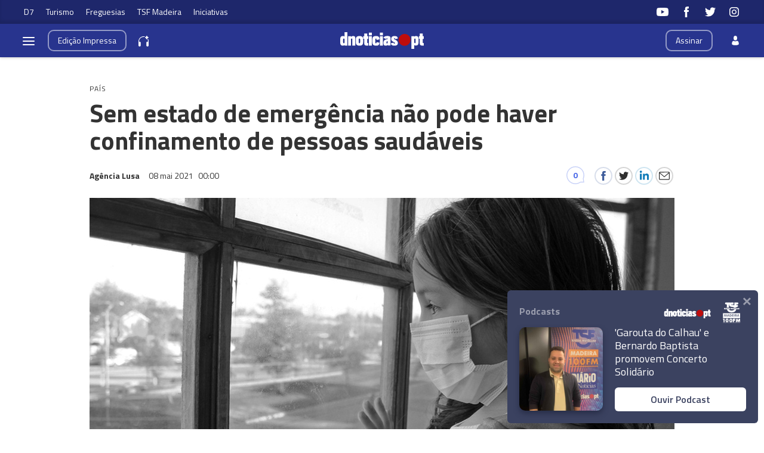

--- FILE ---
content_type: text/html
request_url: https://www.dnoticias.pt/2021/5/7/260514-sem-estado-de-emergencia-nao-pode-haver-confinamento-de-pessoas-saudaveis/
body_size: 34503
content:

<!-- 1620428455 -->
<!DOCTYPE html>
<html lang="pt">
    <head>
        <title>Sem estado de emergência não pode haver confinamento de pessoas saudáveis &#8212; DNOTICIAS.PT</title>
        <meta charset="UTF-8">
        <meta name="viewport" content="width=device-width, user-scalable=no">
        <meta http-equiv="X-UA-Compatible" content="ie=edge">
        

    
    
    <meta itemprop="name" content="Sem estado de emergência não pode haver confinamento de pessoas saudáveis"> <!-- Título -->
    <meta name="description" content="O constitucionalista Jorge Reis Novais defendeu hoje que sem estado de emergência que suspenda a garantia do artigo 27.º da Constituição não pode haver confinamento de pessoas saudáveis, até uma eventual revisão constitucional."> <!-- Subtítulo ou Entrada ou 1º Paragrafo -->
    
    
    <meta name="keywords" content="Estado de Emergência"> <!-- Tags -->
    <meta name="news_keywords" content="Estado de Emergência"> <!-- Tags -->
    

    <link rel="canonical" href="https://www.dnoticias.pt/2021/5/7/260514-sem-estado-de-emergencia-nao-pode-haver-confinamento-de-pessoas-saudaveis/"/> <!-- URL Absoluto -->

    
    <meta name="author" content="Agência Lusa" /> <!-- Autor -->
    


<!-- FAVICON -->


<link rel="apple-touch-icon" sizes="180x180" href="https://static-storage.dnoticias.pt/www-assets.dnoticias.pt/apple-icon-180x180.png">







<link rel="icon" type="image/png" sizes="16x16" href="https://static-storage.dnoticias.pt/www-assets.dnoticias.pt/favicon-16x16.png">


<meta name="apple-mobile-web-app-title" content="DNOTICIAS.PT">
<meta name="application-name" content="DNOTICIAS.PT">





<meta name="msapplication-TileColor" content="#28348E">
<meta name="theme-color" content="#28348E">


        

<meta property="fb:app_id" content="517730492170546" />

    
    <meta property="og:url" content="https://www.dnoticias.pt/2021/5/7/260514-sem-estado-de-emergencia-nao-pode-haver-confinamento-de-pessoas-saudaveis/" /> <!-- URL Absoluto -->
    <meta property="og:title" content="Sem estado de emergência não pode haver confinamento de pessoas saudáveis" /> <!-- Título -->
    <meta property="og:description" content="O constitucionalista Jorge Reis Novais defendeu hoje que sem estado de emergência que suspenda a garantia do artigo 27.º da Constituição não pode haver confinamento de pessoas saudáveis, até uma eventual revisão constitucional." /> <!-- Subtítulo ou Entrada ou 1º Paragrafo -->

    
    
    

    
        
        
        
        
    

    

    

    <meta property="og:image" content="https://static-storage.dnoticias.pt/www-assets.dnoticias.pt/images/configuration/fb-9/logocovid-5507064_1920.jpg" /> <!-- IMAGE LG -->
    <meta property="og:image:width" content="1200" />
    <meta property="og:image:height" content="628" />
    <meta property="og:type" content="article" />

<meta property="og:image:type" content="image/jpeg" />
<meta property="og:site_name" content="DNOTICIAS.PT" />

        

    
    <meta name="twitter:url" content="https://www.dnoticias.pt/2021/5/7/260514-sem-estado-de-emergencia-nao-pode-haver-confinamento-de-pessoas-saudaveis/" /><!-- URL Absoluto -->
    <meta name="twitter:title" content="Sem estado de emergência não pode haver confinamento de pessoas saudáveis" /><!-- Título -->
    <meta name="twitter:description" content="O constitucionalista Jorge Reis Novais defendeu hoje que sem estado de emergência que suspenda a garantia do artigo 27.º da Constituição não pode haver confinamento de pessoas saudáveis, até uma eventual revisão constitucional." /><!-- Subtítulo ou Entrada ou 1º Paragrafo -->
    <meta name="twitter:image" content="https://static-storage.dnoticias.pt/www-assets.dnoticias.pt/images/configuration/LG/logocovid-5507064_1920.jpg" /><!-- IMAGE LG -->

<meta name="twitter:card" content="summary_large_image" />
<meta name="twitter:site" content="@dnoticiaspt" />
<meta name="twitter:creator" content="@dnoticiaspt" />

        <!-- Google Analytics -->
        <script>
          
(function (i, s, o, g, r, a, m) {
  i["GoogleAnalyticsObject"] = r;
  (i[r] =
    i[r] ||
    function () {
      (i[r].q = i[r].q || []).push(arguments);
    }),
    (i[r].l = 1 * new Date());
  (a = s.createElement(o)), (m = s.getElementsByTagName(o)[0]);
  a.async = 1;
  a.src = g;
  m.parentNode.insertBefore(a, m);
})(
  window,
  document,
  "script",
  "https://www.google-analytics.com/analytics.js",
  "ga"
);

ga("create", "UA-16763309-1", "auto");
ga("send", "pageview");


        </script>
        <!-- End Google Analytics -->

        <link href="https://fonts.googleapis.com/css2?family=Titillium+Web:wght@200;300;400;600;700&display=swap" rel="stylesheet">
        <link rel="stylesheet" type="text/css" href="//cdn.jsdelivr.net/npm/slick-carousel@1.8.1/slick/slick.css"/>

        

        
  
  
<link rel="stylesheet" href="https://static-storage.dnoticias.pt/www-assets.dnoticias.pt/frontoffice/css/reset.css">
<link rel="stylesheet" href="https://cdnjs.cloudflare.com/ajax/libs/animate.css/4.1.1/animate.min.css"/>
<link rel="stylesheet" href="https://static-storage.dnoticias.pt/www-assets.dnoticias.pt/frontoffice/css/general.css">

    

    

    

    

    

    

    

    

    

    

    

    <link rel="stylesheet" href="https://cdn.knightlab.com/libs/juxtapose/latest/css/juxtapose.css">

    

    

    

<link rel="stylesheet" href="https://static-storage.dnoticias.pt/www-assets.dnoticias.pt/frontoffice/css/photoswipe.css">
<link rel="stylesheet" href="https://static-storage.dnoticias.pt/www-assets.dnoticias.pt/frontoffice/css/default-skin/default-skin.css">

  
  <link rel="stylesheet" href="https://static-storage.dnoticias.pt/www-assets.dnoticias.pt/frontoffice/css/article.css">
  


        <link rel="stylesheet" href="https://static-storage.dnoticias.pt/www-assets.dnoticias.pt/frontoffice/css/home.css">
        <link rel="stylesheet" href="https://static-storage.dnoticias.pt/www-assets.dnoticias.pt/frontoffice/css/sites.css">

        
        <link rel="stylesheet" href="https://static-storage.dnoticias.pt/www-assets.dnoticias.pt/css/generated_style_term.css" />

        <script type="text/javascript" src="https://static-storage.dnoticias.pt/www-assets.dnoticias.pt/frontoffice/js/quantcast.js" async></script>

        <script async src="//pagead2.googlesyndication.com/pagead/js/adsbygoogle.js"></script>
    </head>
    <body class="theme-dnoticiaspt custom-normal" data-type="article" data-variation="normal">

      <svg width="0" height="0" style="display: none;">
  <symbol id="ico-user" viewBox="0 0 10 14"><path d="M10,12C10,9.1,9.6,8,7.3,7.4C6.6,7.9,5.8,8.2,5,8.2c-0.8,0-1.6-0.3-2.3-0.7C0.4,8,0.1,9.1,0,11.9
c0,0.3,0,0.3,0,0.2c0,0.1,0,0.2,0,0.3c0,0,0.7,1.5,5,1.5c4.3,0,5-1.5,5-1.5c0-0.1,0-0.2,0-0.3C10,12.2,10,12.2,10,12z"/><ellipse class="st0" cx="5" cy="3.4" rx="2.6" ry="3.4"/></symbol>
  <symbol id="ico-arrdown" viewBox="0 0 10 14"><path d="M5 10L0 5h10z"/></symbol>
  <symbol id="ico-arrup-line" viewBox="0 0 24 24"><path d="M12.0003 6.93872L20.0011 14.9399L18.5868 16.3541L12.0002 9.7671L5.41339 16.353L3.99927 14.9387L12.0003 6.93872Z"></symbol>
  <symbol id="ico-search" viewBox="0 0 14 14"><path d="M9.4,1.6c-2.1-2.1-5.6-2.1-7.7,0c-2.1,2.1-2.1,5.6,0,7.7c1.9,1.9,4.9,2.1,7,0.6c0,0.2,0.1,0.4,0.3,0.6l3.1,3.1
c0.5,0.5,1.2,0.5,1.6,0c0.5-0.5,0.5-1.2,0-1.6l-3.1-3.1c-0.2-0.2-0.4-0.3-0.6-0.3C11.5,6.5,11.3,3.5,9.4,1.6L9.4,1.6z M8.4,8.4
C6.8,10,4.2,10,2.6,8.4C1,6.8,1,4.2,2.6,2.6C4.2,1,6.8,1,8.4,2.6C10,4.2,10,6.8,8.4,8.4L8.4,8.4z M8.4,8.4"/></symbol>
  <symbol id="ico-instagram" viewBox="0 0 20 20"><path d="M13 2H7C4.2 2 2 4.2 2 7v6c0 2.8 2.2 5 5 5h6c2.8 0 5-2.2 5-5V7c0-2.8-2.2-5-5-5zm3.5 11c0 1.9-1.6 3.5-3.5 3.5H7c-1.9 0-3.5-1.6-3.5-3.5V7c0-1.9 1.6-3.5 3.5-3.5h6c1.9 0 3.5 1.6 3.5 3.5v6z"/><path d="M10 6c-2.2 0-4 1.8-4 4s1.8 4 4 4 4-1.8 4-4-1.8-4-4-4zm0 6.5c-1.4 0-2.5-1.1-2.5-2.5S8.6 7.5 10 7.5s2.5 1.1 2.5 2.5-1.1 2.5-2.5 2.5z"/><circle cx="14.3" cy="5.7" r=".5"/></symbol>
  <symbol id="ico-twitter" viewBox="0 0 20 20"><path d="M1 15.8c1.6 1.1 3.6 1.7 5.7 1.7 6.9 0 10.7-5.9 10.5-11.3.7-.5 1.3-1.2 1.8-2-.7.3-1.4.5-2.1.6.8-.5 1.3-1.2 1.6-2.1-.7.4-1.5.7-2.3.9-.7-.7-1.6-1.2-2.7-1.2-2.4 0-4.1 2.3-3.6 4.6-3.1 0-5.8-1.5-7.6-3.8-1 1.7-.5 3.9 1.1 5.1-.6 0-1.2-.2-1.7-.5 0 1.8 1.2 3.4 3 3.8-.5.1-1.1.2-1.7.1.5 1.5 1.8 2.6 3.4 2.6C4.9 15.5 3 16 1 15.8z"/></symbol>
  <symbol id="ico-youtube" viewBox="0 0 20 20"><path d="M19.5 5.2c-.2-.8-.9-1.5-1.8-1.8C16.2 3 10 3 10 3s-6.2 0-7.8.4c-.9.3-1.5 1-1.7 1.8C0 6.8 0 10 0 10s0 3.3.4 4.8c.2.8.9 1.5 1.8 1.8 1.5.4 7.8.4 7.8.4s6.2 0 7.8-.4c.9-.2 1.5-.8 1.8-1.8.4-1.6.4-4.8.4-4.8s-.1-3.3-.5-4.8zM8 12.9v-6l5.2 3-5.2 3z"/></symbol>
  <symbol id="ico-facebook" viewBox="0 0 20 20"><path d="M7.8 19h3.5V9.9h2.5l.3-3h-2.7V5.2c0-.7.1-1 .8-1h1.9V1h-2.4C9 1 7.8 2.2 7.8 4.5v2.4H5.9V10h1.8v9z"/></symbol>
  <symbol id="ico-whatsapp" viewBox="0 0 20 20"><path d="M16.4 3.6C14.7 1.9 12.4 1 10 1 5.1 1 1 5 1 9.9c0 1.6.4 3.1 1.2 4.5L1 19l4.8-1.2c1.3.7 2.8 1.1 4.3 1.1 4.9 0 9-4 9-8.9-.1-2.5-1-4.7-2.7-6.4zm-2 9.5c-.2.5-1.1 1-1.5 1.1-.4.1-.9.1-1.4-.1-.3-.1-.7-.2-1.3-.5-2.2-1-3.7-3.2-3.8-3.4-.1-.1-.9-1.2-.9-2.3s.6-1.6.8-1.9c.2-.2.4-.3.6-.3h.4c.1 0 .3-.1.5.4s.6 1.6.7 1.7c.1.1.1.2 0 .4s-.1.3-.2.4l-.4.4c-.1.1-.2.2-.1.5.1.2.6 1 1.2 1.5.9.8 1.6 1 1.8 1.1.2.1.4.1.5-.1.1-.1.6-.7.7-.9.1-.2.3-.2.5-.1s1.3.6 1.5.7c.2.1.4.2.4.3.2.1.2.6 0 1.1z" fill-rule="evenodd" clip-rule="evenodd"/></symbol>
  <symbol id="ico-messenger" viewBox="0 0 20 20"><path d="M10 1C5 1 1 4.7 1 9.3c0 2.6 1.3 5 3.4 6.5V19l3.1-1.7c.8.2 1.7.3 2.6.3 5 0 9-3.7 9-8.3C19 4.7 15 1 10 1zm.9 11.2L8.6 9.8l-4.5 2.4L9 7l2.3 2.4L15.8 7l-4.9 5.2z"/></symbol>
  <symbol id="ico-messenger" viewBox="0 0 20 20"><path d="M1 15.8c1.6 1.1 3.6 1.7 5.7 1.7 6.9 0 10.7-5.9 10.5-11.3.7-.5 1.3-1.2 1.8-2-.7.3-1.4.5-2.1.6.8-.5 1.3-1.2 1.6-2.1-.7.4-1.5.7-2.3.9-.7-.7-1.6-1.2-2.7-1.2-2.4 0-4.1 2.3-3.6 4.6-3.1 0-5.8-1.5-7.6-3.8-1 1.7-.5 3.9 1.1 5.1-.6 0-1.2-.2-1.7-.5 0 1.8 1.2 3.4 3 3.8-.5.1-1.1.2-1.7.1.5 1.5 1.8 2.6 3.4 2.6C4.9 15.5 3 16 1 15.8z"/></symbol>
  <symbol id="ico-linkedin" viewBox="0 0 20 20"><path d="M2.3 6h3.5v11.3H2.3z"/><path d="M4.1 4.5c1.1 0 2.1-.9 2.1-2.1C6.2 1.2 5.3.3 4.1.3 2.9.3 2 1.3 2 2.4c0 1.2.9 2.1 2.1 2.1z"/><path d="M11.5 11.4c0-1.6.7-2.5 2.1-2.5 1.3 0 1.9.9 1.9 2.5v6H19v-7.2c0-3-1.7-4.5-4.1-4.5-2.4 0-3.4 1.9-3.4 1.9V6H8.1v11.3h3.4v-5.9z"/></symbol>
  <symbol id="ico-email" viewBox="0 0 20 20"><path d="M18.1 2.5H1.9C.8 2.5 0 3.3 0 4.4v11.2c0 1 .8 1.9 1.9 1.9h16.2c1 0 1.9-.8 1.9-1.9V4.4c0-1.1-.8-1.9-1.9-1.9zm0 1.2h.2L10 11 1.6 3.8h.2l16.3-.1zm0 12.5H1.9c-.3 0-.6-.3-.6-.6V5.1l8.3 7.2c.1.1.3.2.4.2.1 0 .3-.1.4-.2l8.3-7.2v10.5c0 .4-.2.6-.6.6z"/></symbol>
  <symbol id="ico-video" viewBox="0 0 26 26"><path d="M21.69 11.72L9.91 4.18C9.56 3.97 9.13 4 8.8 4 7.49 4 7.5 5.03 7.5 5.29v15.42c0 .22-.01 1.29 1.3 1.29.33 0 .76.04 1.11-.18l11.78-7.55c.97-.58.8-1.28.8-1.28s.17-.68-.8-1.27zm0 0"/></symbol>
  <symbol id="ico-images" viewBox="0 0 26 26"><path d="M16 4H2v10h2V6h12z"/><path d="M20 8H6v10h2v-8h12z"/><path d="M10 12h14v10H10z"/></symbol>
  <symbol id="ico-pause" viewBox="0 0 26 26"><path d="M9.1 21.3h-2c-.6 0-1-.4-1-1V5c0-.6.4-1 1-1h2c.6 0 1 .4 1 1v15.3c0 .5-.5 1-1 1zM18.9 21.3h-2c-.6 0-1-.4-1-1V5c0-.6.4-1 1-1h2c.6 0 1 .4 1 1v15.3c0 .5-.4 1-1 1z"/></symbol>
  <symbol id="ico-share" viewBox="0 0 20 20"><path d="M16 14c-.8 0-1.5.3-2 .8l-8-4.3V10v-.5l8-4.3c.5.5 1.2.8 2 .8 1.7 0 3-1.3 3-3s-1.3-3-3-3-3 1.3-3 3v.5L5 7.8C4.5 7.3 3.8 7 3 7c-1.7 0-3 1.3-3 3s1.3 3 3 3c.8 0 1.5-.3 2-.8l8 4.3v.5c0 1.7 1.3 3 3 3s3-1.3 3-3-1.3-3-3-3z"/></symbol>
  <symbol id="ico-app-googleplay" viewBox="0 0 90 30"><path d="M85.5 30h-81C2 30 0 28 0 25.6V4.4C0 2 2 0 4.5 0h81.1C88 0 90 2 90 4.4v21.1c0 2.5-2 4.5-4.5 4.5zM4.5 1C2.6 1 1.1 2.6 1.1 4.4v21.1c0 1.9 1.5 3.4 3.4 3.4h81.1c1.9 0 3.4-1.5 3.4-3.4V4.4C89 2.5 87.5 1 85.6 1H4.5z"/><path d="M29.9 8.8h-.6c0-.1-.1-.3-.2-.7h-.9c-.1.4-.2.6-.2.7h-.6s.1-.4.4-1.2c.3-.7.4-1.2.4-1.2h.7c0 .1.1.5.4 1.2.5.7.6 1.1.6 1.2zM29 7.7c-.2-.6-.3-1-.3-1s-.1.4-.3 1h.6zM32.3 8.8h-.5c0-.1-.2-.3-.5-.8-.4-.5-.6-.9-.6-1.1v1.8h-.5V7.4 6.2h.6c0 .1.2.3.5.8s.5.8.6 1v-.7-1h.5v1.2c-.1.5-.1.9-.1 1.3zM35 7.5c0 .4-.1.7-.3.9-.2.3-.5.4-1 .4h-.8V7.5 6.3h.7c.4 0 .8.1 1 .3.3.3.4.6.4.9zm-.5 0c0-.2-.1-.4-.2-.6-.1-.2-.4-.2-.6-.2h-.2V8.4h.2c.3 0 .5-.1.6-.2.1-.2.2-.4.2-.7zM37.5 8.8H37c-.1-.4-.3-.7-.3-.8-.1-.1-.2-.2-.4-.2h-.2v1h-.5V7.5 6.3h.8c.6 0 .9.2.9.6 0 .3-.2.5-.5.6.1 0 .2.1.3.3.1.2.3.5.4 1zM36.8 7c0-.2-.2-.4-.5-.4H36v.8h.2c.4.1.6-.1.6-.4zM40.2 7.5c0 .4-.1.7-.4.9-.2.3-.5.4-.9.4-.3 0-.6-.1-.8-.3-.2-.2-.3-.5-.3-.9s.1-.7.4-.9c.2-.3.5-.4.9-.4.3 0 .6.1.8.3.2.3.3.5.3.9zm-.5.1c0-.3-.1-.5-.2-.6-.1-.2-.3-.2-.5-.2s-.3.1-.5.2c-.1.2-.2.4-.2.6 0 .3.1.5.2.6.1.2.3.2.5.2s.3-.1.5-.2c.1-.2.2-.4.2-.6zM41.3 8.8h-.5V7.5 6.3h.5v1.2c-.1.5-.1.9 0 1.3zM44 7.5c0 .4-.1.7-.3.9-.2.3-.5.4-1 .4h-.8V7.5 6.3h.7c.4 0 .8.1 1 .3.3.3.4.6.4.9zm-.5 0c0-.2-.1-.4-.2-.6-.1-.2-.4-.2-.6-.2h-.2V8.4h.2c.3 0 .5-.1.6-.2.1-.2.2-.4.2-.7zM47.6 8.8H47c0-.1-.1-.3-.2-.7h-.9c-.1.4-.2.6-.2.7h-.6s.1-.4.4-1.2c.3-.7.4-1.2.4-1.2h.7c0 .1.1.5.4 1.2.4.7.6 1.1.6 1.2zm-.9-1.1c-.2-.6-.3-1-.3-1s-.1.4-.3 1h.6zM49.7 7c0 .3-.1.5-.3.7-.2.1-.5.2-.8.2h-.1v.9H48V7.5 6.3H48.9c.2 0 .4.1.6.2.2.1.2.3.2.5zm-.4.1c0-.3-.2-.4-.5-.4h-.3v.8h.1c.4 0 .7-.1.7-.4zM52 7c0 .3-.1.5-.3.7-.2.1-.5.2-.8.2h-.1v.9h-.5V7.5 6.3H51.2c.2 0 .4.1.6.2.1.1.2.3.2.5zm-.5.1c0-.3-.2-.4-.5-.4h-.3v.8h.1c.5 0 .7-.1.7-.4zM55.6 7.5c0 .4-.1.7-.4.9-.2.3-.5.4-.9.4-.3 0-.6-.1-.8-.3-.2-.2-.3-.5-.3-.9s.1-.7.4-.9c.2-.3.5-.4.9-.4.3 0 .6.1.8.3.2.3.3.5.3.9zm-.5.1c0-.3-.1-.5-.2-.6-.1-.2-.3-.2-.5-.2s-.3.1-.5.2c-.1.2-.2.4-.2.6 0 .3.1.5.2.6.1.2.3.2.5.2s.3-.1.5-.2c.2-.2.2-.4.2-.6zM58.2 8.8h-.5c0-.1-.2-.3-.5-.8-.4-.5-.6-.9-.6-1.1v1.8h-.5V7.4 6.2h.6c0 .1.2.3.5.8s.5.8.6 1v-.7-1h.5v1.2c-.2.5-.1.9-.1 1.3z"/><path d="M36.1 16.5c0 1.2-.4 2.2-1.1 2.9-.8.8-1.9 1.3-3.2 1.3-1.2 0-2.3-.4-3.2-1.3-.9-.9-1.3-1.9-1.3-3.2s.4-2.3 1.3-3.2c.9-.9 1.9-1.3 3.2-1.3.6 0 1.2.1 1.8.4.6.2 1 .6 1.4 1l-.8.8c-.6-.7-1.4-1-2.4-1-.9 0-1.7.3-2.4 1-.7.6-1 1.5-1 2.5s.3 1.8 1 2.5c.7.6 1.5 1 2.4 1 1 0 1.8-.3 2.4-1 .4-.4.7-1 .7-1.7h-3.1v-1H36c.1-.1.1.1.1.3zM37.4 15.3c.6-.6 1.3-.9 2.2-.9.9 0 1.6.3 2.2.9.6.6.9 1.3.9 2.2s-.3 1.6-.9 2.2c-.6.6-1.3.9-2.2.9-.9 0-1.6-.3-2.2-.9-.6-.6-.9-1.3-.9-2.2s.4-1.6.9-2.2zm.9 3.8c.4.4.8.6 1.4.6.5 0 1-.2 1.4-.6.4-.4.6-.9.6-1.5s-.2-1.2-.6-1.5c-.4-.4-.8-.6-1.4-.6-.5 0-1 .2-1.4.6-.4.4-.6.9-.6 1.5s.2 1.1.6 1.5zM43.9 15.3c.6-.6 1.3-.9 2.2-.9.9 0 1.6.3 2.2.9.6.6.9 1.3.9 2.2s-.3 1.6-.9 2.2c-.6.6-1.3.9-2.2.9-.9 0-1.6-.3-2.2-.9-.6-.6-.9-1.3-.9-2.2s.3-1.6.9-2.2zm.8 3.8c.4.4.8.6 1.4.6.5 0 1-.2 1.4-.6.4-.4.6-.9.6-1.5s-.2-1.2-.6-1.5c-.4-.4-.8-.6-1.4-.6-.5 0-1 .2-1.4.6-.4.4-.6.9-.6 1.5.1.6.3 1.1.6 1.5zM52.4 23.2c-.7 0-1.3-.2-1.7-.5-.4-.3-.8-.7-1-1.2l1-.4c.1.3.3.6.6.8.3.2.6.3 1 .3.6 0 1.1-.2 1.4-.5.4-.4.5-.9.5-1.5v-.6c-.2.3-.5.5-.8.7-.4.2-.8.3-1.2.3-.8 0-1.4-.3-2-.9-.6-.6-.8-1.3-.8-2.2 0-.9.3-1.6.8-2.2.6-.6 1.2-.9 2-.9.4 0 .8.1 1.2.3.4.2.6.4.8.7v-.8h1.1v5.6c0 1-.3 1.8-.9 2.3-.4.5-1.1.7-2 .7zm.1-3.6c.5 0 1-.2 1.3-.6.4-.4.5-.9.5-1.5s-.2-1.2-.5-1.5c-.4-.4-.8-.6-1.3-.6s-1 .2-1.3.6c-.4.4-.6.9-.6 1.5s.2 1.2.6 1.5c.3.5.8.6 1.3.6zM57.6 20.5h-1.1v-8.6h1.1v8.6zM61.3 20.7c-.9 0-1.6-.3-2.2-.9-.6-.6-.8-1.3-.8-2.2 0-.9.3-1.6.8-2.2.5-.6 1.2-.9 2.1-.9.9 0 1.6.3 2.1.9.5.6.8 1.3.8 2.3v.2h-4.7c0 .6.2 1.1.6 1.4.4.3.8.5 1.3.5.8 0 1.3-.3 1.6-1l1 .4c-.2.5-.5.8-1 1.1-.4.2-1 .4-1.6.4zm1.6-3.9c0-.3-.2-.7-.5-1-.3-.3-.7-.5-1.3-.5-.4 0-.8.1-1.1.4-.3.3-.5.6-.6 1h3.5zM68.4 20.5h-1.1v-8.6h2.9c.7 0 1.4.2 1.9.7.5.5.8 1.1.8 1.8s-.3 1.3-.8 1.8-1.1.8-1.8.8h-1.8v3.5zm0-4.6h1.9c.5 0 .8-.2 1.1-.5s.4-.7.4-1c0-.4-.1-.7-.4-1-.3-.3-.7-.5-1.1-.5h-1.9v3zM74.8 20.5h-1.1v-8.6h1.1v8.6zM77.7 20.7c-.6 0-1.2-.2-1.6-.5-.4-.4-.6-.8-.6-1.4 0-.6.2-1.1.7-1.5.5-.4 1.1-.5 1.8-.5s1.2.1 1.6.4V17c0-.4-.1-.8-.4-1-.3-.3-.7-.4-1.1-.4-.3 0-.6.1-.9.2-.3.2-.4.4-.5.6l-1-.4c.1-.4.4-.7.8-1 .4-.3.9-.5 1.6-.5.8 0 1.4.2 1.9.7.5.4.7 1.1.7 1.9v3.6h-1.1v-.8c-.4.4-1.1.8-1.9.8zm.1-1.1c.5 0 .9-.2 1.2-.5.4-.3.6-.7.6-1.2-.3-.3-.8-.4-1.4-.4-.5 0-.9.1-1.2.3-.3.2-.4.5-.4.8 0 .3.1.5.4.7.2.3.5.3.8.3zM83.1 23.1H82l1.4-3-2.4-5.5h1.2l1.8 4.2 1.7-4.2h1.2l-3.8 8.5z"/><path d="M6.7 16V7.8c0-.3.1-.6.3-.9.1-.1.2-.1.3 0 1.9 1.9 3.7 3.8 5.6 5.7 1.2 1.2 2.4 2.4 3.6 3.7.1.1.1.2 0 .3-3 2.9-5.9 5.9-8.9 8.8-.2.2-.3.2-.5 0-.3-.2-.4-.6-.4-1v-4.9V16zM7.7 6.6c.2 0 .4.1.5.1 3.8 2.1 7.6 4.2 11.3 6.3.2.1.2.2 0 .3L17 15.8c-.1.1-.1.1-.3 0-3-3.1-6-6.1-9-9.2.1.1.1 0 0 0zM8.6 25.2c2.7-2.8 5.5-5.5 8.2-8.3.2-.2.2-.1.4 0l2.1 2.1c.1.1.1.2 0 .3-3.5 1.9-7 3.8-10.6 5.8l-.1.1zM24.3 16.1c0 .3-.2.5-.4.7-.2.1-.3.2-.5.3-1.1.6-2.1 1.2-3.2 1.8-.1.1-.2.1-.3 0l-2.3-2.3c-.1-.1-.1-.2 0-.3.9-.9 1.8-1.8 2.7-2.6.1-.1.2-.1.3 0 1.1.6 2.1 1.2 3.2 1.8.2 0 .4.2.5.6z"/></symbol>
  <symbol id="ico-app-appstore" viewBox="0 0 84 30"><path d="M11.5 7.8H13c.1 0 .2-.1.2-.2s-.1-.2-.2-.2h-1.6c-.1 0-.2.1-.2.2.1.2.2.2.3.2zm.7 13.9c-.4 0-.8.4-.8.8 0 .5.4.8.8.8.5 0 .8-.4.8-.8.1-.5-.3-.8-.8-.8zm-4-.7h8V9.1h-8V21zm25.7-3.9c-.4 0-.7.1-1 .4-.3.3-.5.6-.6 1 0 .2-.1.3-.1.5v1.2c0 .5.2.9.5 1.3.3.3.7.5 1.2.5.6 0 1-.2 1.4-.7.3-.4.5-1 .5-1.8 0-.7-.2-1.2-.5-1.7-.4-.5-.8-.7-1.4-.7zM62 17c-.6 0-1.1.3-1.4.8-.3.5-.4 1-.4 1.7 0 .6.1 1.2.4 1.6.3.6.8.8 1.4.8.6 0 1-.3 1.4-.8.3-.5.4-1 .4-1.7s-.1-1.2-.4-1.6c-.3-.6-.8-.8-1.4-.8zm-20.4.1c-.4 0-.7.1-1 .4-.3.3-.5.6-.6 1 0 .2-.1.3-.1.5v1.2c0 .5.2.9.5 1.3.3.3.7.5 1.2.5.6 0 1-.2 1.4-.7.3-.4.5-1 .5-1.8 0-.7-.2-1.2-.5-1.7-.4-.5-.9-.7-1.4-.7zm-16-2.5c-.1.4-.3 1-.5 1.8l-.8 2.5h2.6l-.8-2.5c-.1-.3-.2-.9-.5-1.8zm48.1 2.3c-.5 0-.9.2-1.2.6-.3.3-.4.7-.5 1.2h3.2c0-.5-.1-.9-.3-1.2-.2-.4-.6-.6-1.2-.6zM32.4 10v-.7c-.6 0-1.2.1-1.2.7 0 .4.2.5.5.5.4 0 .6-.2.7-.5zM24 7.8c-.1-.3-.2-.6-.2-.9-.1.3-.2.6-.2.9L23.1 9h1.3L24 7.8zm51.2-.4c1.2 0 1.5 1 1.5 1.7v.4h-2.4c0 .6.5.9 1.1.9.4 0 .7-.1 1-.2l.1.6c-.3.1-.7.2-1.2.2-1.2 0-1.8-.7-1.8-1.8-.1-.9.5-1.8 1.7-1.8zm-14.4.1V8c.2-.3.5-.6 1.1-.6.6 0 1.3.4 1.3 1.5V11h-.9V9c0-.5-.2-.9-.7-.9-.4 0-.6.3-.7.5V11H60V8.5 7.4h.8zm-9.4-.1c1.2 0 1.5 1 1.5 1.7v.4h-2.4c0 .6.5.9 1.1.9.4 0 .7-.1 1-.2l.1.6c-.3.1-.7.2-1.2.2-1.2 0-1.8-.7-1.8-1.8-.1-.9.5-1.8 1.7-1.8zm-3.7-1.6h.9V11h-.9V5.8zM40.5 8c-.4 0-.7.1-1 .3l-.2-.6c.3-.2.7-.3 1.3-.3 1.1 0 1.5.7 1.5 1.5v1.3c0 .3 0 .6.1.9h-.8l-.1-.4c-.2.3-.6.5-1.1.5-.7 0-1.1-.5-1.1-1.1 0-.9.8-1.4 2.1-1.4 0-.3-.1-.7-.7-.7zm-5.3-2c.3 0 .5.2.5.5s-.2.5-.5.5-.5-.2-.5-.5.2-.5.5-.5zm.4 1.5v3.6h-.9V7.5h.9zM23.2 6.1h1.2l1.6 5h-1l-.4-1.4H23l-.4 1.4h-.9l1.5-5zm-6 16.5c0 .9-.7 1.6-1.6 1.6H8.9c-.9 0-1.6-.7-1.6-1.6V7.4c0-.9.7-1.6 1.6-1.6h6.8c.9 0 1.6.7 1.6 1.6v15.2zm10.9.3l-.9-2.8h-3.1l-.9 2.8h-1.6l3.1-9.7h1.9l3.1 9.7h-1.6zm.3-11.8h-.9l-1.3-3.6h1l.6 1.8c.1.3.2.6.2.9.1-.3.1-.6.2-.9l.6-1.8h.9l-1.3 3.6zm1.9-1c0-.9.8-1.4 2.1-1.4 0-.2-.1-.6-.7-.6-.4 0-.7.1-1 .3l-.2-.6c.3-.2.7-.3 1.3-.3 1.1 0 1.5.7 1.5 1.5v1.3c0 .3 0 .6.1.9h-.8l-.1-.4c-.2.3-.6.5-1.1.5-.7-.2-1.1-.7-1.1-1.2zm6 12.1c-.6.6-1.3.9-2.1.9-.9 0-1.6-.3-2-1v3.7h-1.5v-7.5c0-.7 0-1.5-.1-2.3H32l.1 1.1c.5-.8 1.3-1.2 2.3-1.2.8 0 1.5.3 2 1 .5.6.8 1.5.8 2.6.1 1-.2 2-.9 2.7zm1.6-11.1H37V5.8h.9v5.3zM44 22.2c-.6.6-1.3.9-2.1.9-.9 0-1.6-.3-2-1v3.7h-1.5v-7.5c0-.7 0-1.5-.1-2.3h1.4l.1 1.1c.5-.8 1.3-1.2 2.3-1.2.8 0 1.5.3 2 1 .5.6.8 1.5.8 2.6 0 1-.3 2-.9 2.7zm1-11.1c-.5 0-.9-.2-1.1-.6v.5h-.8V5.8h.9V8c.2-.3.6-.6 1.1-.6.9 0 1.5.7 1.5 1.8 0 1.3-.8 1.9-1.6 1.9zm7.8 11.1c-.6.6-1.5.8-2.6.8-1 0-1.9-.2-2.5-.6l.4-1.3c.7.4 1.4.6 2.2.6.6 0 1-.1 1.4-.4.3-.3.5-.6.5-1.1 0-.4-.1-.7-.4-1-.3-.3-.7-.5-1.3-.7-1.7-.6-2.5-1.6-2.5-2.8 0-.8.3-1.4.9-2 .6-.5 1.4-.8 2.4-.8.9 0 1.6.2 2.2.5l-.4 1.3c-.5-.3-1.2-.4-1.8-.4-.5 0-1 .1-1.3.4-.3.2-.4.5-.4.9s.1.7.4.9c.3.2.7.5 1.4.7.8.3 1.4.7 1.8 1.2.4.4.6 1 .6 1.7-.2.9-.5 1.6-1 2.1zm5.4-5.1h-1.7v3.4c0 .9.3 1.3.9 1.3.3 0 .5 0 .7-.1v1.2c-.3.1-.7.2-1.2.2-.6 0-1.1-.2-1.4-.6-.3-.4-.5-1-.5-1.9v-3.5h-1V16h1v-1.3l1.5-.5V16h1.7v1.1zm-.9-6c-1 0-1.8-.7-1.8-1.8 0-1.2.8-1.9 1.8-1.9 1.1 0 1.8.8 1.8 1.8.1 1.4-.9 1.9-1.8 1.9zM64.5 22c-.6.7-1.5 1.1-2.5 1.1s-1.8-.3-2.4-1c-.6-.7-.9-1.5-.9-2.6s.3-2 .9-2.7c.6-.7 1.5-1 2.5-1s1.8.3 2.5 1c.6.7.9 1.5.9 2.5-.1 1.2-.4 2-1 2.7zm1.6-14.5h.5v-.7l.9-.3v.9h.9v.7h-.9v1.6c0 .4.1.7.5.7h.4v.7c-.1.1-.4.1-.7.1-.3 0-.6-.1-.8-.3-.2-.2-.3-.5-.3-1V8.2h-.5v-.7zm4 9.8h-.5c-.5 0-1 .2-1.3.6-.3.4-.4.8-.4 1.4V23h-1.5v-4.8V16h1.3l.1 1.3c.2-.5.4-.8.8-1.1.3-.3.7-.4 1.1-.4h.4v1.5zm.2-8.4v2.2h-.9V5.8h.9V8c.1-.2.3-.3.4-.4.2-.1.4-.2.6-.2.6 0 1.2.4 1.2 1.6v2.1h-.9V9c0-.5-.2-.9-.7-.9-.4 0-.6.2-.7.5.1.1.1.2.1.3zm6.4 10.9H72c0 .7.2 1.2.7 1.6.4.3.9.5 1.5.5.7 0 1.3-.1 1.9-.3l.2 1.1c-.7.3-1.4.4-2.3.4-1.1 0-1.9-.3-2.5-1-.6-.6-.9-1.5-.9-2.6s.3-1.9.9-2.6c.6-.7 1.4-1.1 2.4-1.1s1.8.4 2.3 1.1c.4.6.6 1.3.6 2.2-.1.3-.1.5-.1.7zM44.8 8.1c-.4 0-.7.3-.8.7v1c.1.4.4.6.8.6.6 0 .9-.4.9-1.2 0-.6-.3-1.1-.9-1.1zm6.5-.1c-.6 0-.8.5-.8.9h1.6c0-.3-.2-.9-.8-.9zm6.1.1c-.6 0-.9.6-.9 1.2 0 .7.3 1.2.9 1.2.5 0 .9-.5.9-1.2-.1-.6-.3-1.2-.9-1.2zM40 10c0 .4.2.5.5.5.4 0 .6-.2.7-.5v-.7c-.6 0-1.2.1-1.2.7zm35.1-2c-.6 0-.8.5-.8.9h1.6c0-.3-.2-.9-.8-.9z"/><path d="M80 30H4c-2.2 0-4-1.8-4-4V4c0-2.2 1.8-4 4-4h76c2.2 0 4 1.8 4 4v22c0 2.2-1.8 4-4 4zM4 1C2.4 1 1 2.4 1 4v22c0 1.6 1.3 3 3 3h76c1.6 0 3-1.3 3-3V4c0-1.7-1.3-3-3-3H4z"/></symbol>
  <symbol id="ico-quotes" viewBox="0 0 71 43.2"><path d="M16.5 10.3c-.6 0-1.2 0-1.7.1 1.3-5.8 8-10.4 8-10.4C6 3.5-.3 16.6 0 26.1v.6c0 9.1 7.4 16.5 16.5 16.5S33 35.8 33 26.7c-.1-9-7.4-16.4-16.5-16.4zM54.5 10.3c-.6 0-1.2 0-1.7.1 1.3-5.8 8-10.4 8-10.4-16.8 3.5-23 16.6-22.7 26.1v.6c0 9.1 7.4 16.5 16.5 16.5s16.5-7.4 16.5-16.5c-.1-9-7.5-16.4-16.6-16.4z"/></symbol>
</svg>


      <div class="header--pub">
	<div class="pub pub--billboard pub--bg_grey">
		<div id="ad-billboard"  class="pub--wrapper">
		</div>
	</div>
</div>

      
  
  
  
  
  

  <!-- HEADER -->
  


  
  
<!-- ESI PREVENT COMMENT -->



  <!-- Aside Menu -->
  
  
  
  
  
  

  <!-- Header Menus -->
  
  

  <header id="header-dnoticiaspt" class="header--main header--main_sm">
    <nav class="header--nav_top nav-hide-mobile">
        <div class="nav-wrapper-center">
            <ul class="nav-menu-items">
              
              <li><a target="_blank" href="https://d7.dnoticias.pt" class="menu-item-d7">D7</a></li>
              
              <li><a href="https://www.dnoticias.pt/tag/geral/turismo/" class="menu-item-turismo">Turismo</a></li>
              
              <li><a target="_blank" href="https://freguesias.dnoticias.pt/" class="menu-item-freguesias">Freguesias</a></li>
              
              <li><a target="_blank" href="http://www.tsfmadeira.pt/" class="menu-item-tsf-madeira">TSF Madeira</a></li>
              
              <li><a target="_blank" href="https://iniciativas.dnoticias.pt/" class="menu-item-iniciativas-96">Iniciativas</a></li>
              
            </ul>
            <ul class="nav-menu-items flex-align-end">
              
                <li>
                  <a target="_blank" href="https://www.youtube.com/user/dnmadeira" class="menu-item">
                    <svg class="ico-social" width="20" height="20">
                      <use xlink:href="#ico-youtube" x="0" y="0" />
                    </svg>
                  </a>
                </li>
              
                <li>
                  <a target="_blank" href="https://www.facebook.com/dnoticiaspt/" class="menu-item">
                    <svg class="ico-social" width="20" height="20">
                      <use xlink:href="#ico-facebook" x="0" y="0" />
                    </svg>
                  </a>
                </li>
              
                <li>
                  <a target="_blank" href="https://twitter.com/dnoticiaspt" class="menu-item">
                    <svg class="ico-social" width="20" height="20">
                      <use xlink:href="#ico-twitter" x="0" y="0" />
                    </svg>
                  </a>
                </li>
              
                <li>
                  <a target="_blank" href="https://www.instagram.com/dnoticiaspt/" class="menu-item">
                    <svg class="ico-social" width="20" height="20">
                      <use xlink:href="#ico-instagram" x="0" y="0" />
                    </svg>
                  </a>
                </li>
              
            </ul>
        </div>
    </nav>
    <nav class="header--nav_main">
        <div class="nav-wrapper-center">
            <ul class="nav-menu-items">
                <li class="nav-menu-items_menu">
                  <a href="javascript:;" class="nav-sitemap panel-btn" data-panel="nav--sitemap">
                    <span class="nav-menu-btn">
                      <span>Menu</span>
                    </span>
                  </a>
                </li>
                <li class="nav-menu-items_action">
                    <a href="https://assinaturas.dnoticias.pt" class="nav-subscribe-btn" target="_blank">Assinar</a>
                </li>
                <li class="nav-menu-items_edition">
                    <a href="https://edicao.dnoticias.pt" class="nav-edition-btn" target="_blank">Edição
                        <span>Impressa</span></a>
                </li>
            </ul>
            <h1 class="nav-brand nav-brand-dnoticias"><a href="/"><img
                        src="https://static-storage.dnoticias.pt/www-assets.dnoticias.pt/frontoffice/imgs/dnoticiaspt-logo-text-w.svg"></a>
            </h1>
            <ul class="nav-menu-items flex-align-end">
                <li class="nav-user-wrapper">
                    <!-- Before Login -->
                    <a id="menu-user-login" href="#" class="nav-user-btn user-login-btn" style="display: none;">
                        <svg class="ico-user" width="10" height="14">
                            <use xlink:href="#ico-user" x="0" y="0" />
                        </svg>
                        <span class="nav-user-txt"></span>
                    </a>
                    <!-- User logged -->
                    <a href="#" class="nav-user-btn nav-user_logged" style="display: none;">
                        <span class="nav-user-acronym"></span>
                    </a>
                </li>
            </ul>
        </div>
    </nav>
  </header>

  <div class="panel-slide_bg" style="visibility: hidden;"></div>
  <nav class="panel-slide from-left panel-slide_sm" id="nav--sitemap" style="visibility: hidden;">
    <div class="panel-slide_wrapper">
      <a href="" class="panel-slide_link has-icon user-login-btn">
        <svg width="10" height="14"><use xlink:href="#ico-user" x="0" y="0"></use></svg> <span>Iniciar Sessão</span>
      </a>
      
      <div class="panel-slide_expand panel-slide_user has-icon nav-user-menu" style="display: none;">
        <span class="nav-user-acronym"></span>
        <h3 class="nav-user-txt"></h3>
      </div>
      <div class="panel-slide_expandlist nav-user-menu" style="display: none;">
        <ul>
          <li><a id="menu-user-profile" href="">O meu perfil</a></li>              
          <li><a id="menu-user-subscriptions" href="">As minhas subscrições</a></li>
          <li id="menu-user-historical" class="nav-menu-separator"></li>
          <li>
            <form id="menu-user-post-logout" method="POST">
              <a id="menu-user-logout" href="#" class="btn-logout">Terminar Sessão</a>
            </form>
          </li>
        </ul>
      </div>
      
      <a href="javascript:;" class="panel-slide_pesquisa panel-slide_link has-icon open-md-search"><svg><use xlink:href="#ico-search"></use></svg> <span>Pesquisar</span></a>

      <a href="https://edicao.dnoticias.pt" class="panel-slide_edimpressa panel-slide_link">
        <h3>Edição Impressa</h3>
        <span id="edition-menu">
          <img height="146" id="" src="">
        </span>
      </a>

      
      <div class="panel-slide_expand panel-slide_main">
        <h3>Actualidade</h3>
      </div>
      <div class="panel-slide_expandlist">
        <ul>
          
          <li><a href="https://www.dnoticias.pt/categoria/principais/madeira/">Madeira</a></li>
          
          <li><a href="https://www.dnoticias.pt/categoria/principais/pais/">País</a></li>
          
          <li><a href="https://www.dnoticias.pt/categoria/principais/mundo/">Mundo</a></li>
          
          <li><a href="https://www.dnoticias.pt/categoria/principais/desporto/">Desporto</a></li>
          
          <li><a href="https://www.dnoticias.pt/categoria/principais/5-sentidos/">5 Sentidos</a></li>
          
          <li><a href="https://www.dnoticias.pt/categoria/principais/casos-do-dia/">Casos do dia</a></li>
          
          <li><a href="https://www.dnoticias.pt/tag/listagem/opiniao-10590/">Opinião</a></li>
          
          
            
            <li><a href="https://www.dnoticias.pt/tag/listagem/necrologia/">Necrologia</a></li>
            
            <li><a href="https://www.dnoticias.pt/tag/listagem/flagrante/">Flagrante</a></li>
            
            <li><a href="https://www.dnoticias.pt/tag/listagem/d-mais/">Artigos D+</a></li>
            
            <li><a href="https://www.dnoticias.pt/tag/listagem/cartas-do-leitor/">Cartas do Leitor</a></li>
            
            <li><a target="_blank" href="https://edicao.dnoticias.pt/">Edição impressa</a></li>
            
            <li><a href="/tag/estilo/promocional/">Conteúdo Patrocinado</a></li>
            
            <li><a href="https://podcasts.dnoticias.pt/">Podcasts</a></li>
            
            <li><a href="https://comunicacao.dnoticias.pt/">Newsletters</a></li>
            
          
        </ul>
      </div>
      

      
      <div class="panel-slide_expand">
        <h3>Sites</h3>
      </div>
      <div class="panel-slide_expandlist">
        <ul>
          
          <li><a target="_blank" href="https://d7.dnoticias.pt">D7</a></li>
          
          <li><a href="https://www.dnoticias.pt/tag/geral/turismo/">Turismo</a></li>
          
          <li><a target="_blank" href="https://freguesias.dnoticias.pt/">Freguesias</a></li>
          
          <li><a target="_blank" href="http://www.tsfmadeira.pt/">TSF Madeira</a></li>
          
          <li><a target="_blank" href="https://iniciativas.dnoticias.pt/">Iniciativas</a></li>
          
        </ul>
      </div>
      

      
      <div class="panel-slide_expand">
        <h3>Serviços</h3>
      </div>
      <div class="panel-slide_expandlist">
        <ul>
          
          <li><a target="_blank" href="https://assinaturas.dnoticias.pt/">Assinaturas</a></li>
          
          <li><a href="https://www.dnoticias.pt/servicos/publicidade">Publicidade</a></li>
          
          <li><a target="_blank" href="https://iniciativas.dnoticias.pt/">Iniciativas</a></li>
          
        </ul>
      </div>
      

      
      <div class="panel-slide_expand">
        <h3>Sobre</h3>
      </div>
      <div class="panel-slide_expandlist">
        <ul>
          
          <li><a href="https://www.dnoticias.pt/servicos/sobrenos">Sobre nós</a></li>
          
          <li><a href="https://www.dnoticias.pt/servicos/contactos">Contactos</a></li>
          
          <li><a href="https://www.dnoticias.pt/legal/protecao-de-dados-e-privacidade">Protecção de Dados e Privacidade</a></li>
          
          <li><a href="https://www.dnoticias.pt/legal/termos-e-condicoes">Termos e Condições</a></li>
          
          <li><a href="https://www.dnoticias.pt/servicos/lei-da-transparencia">Lei da Transparência</a></li>
          
          <li><a target="_blank" href="https://denuncias.dnoticias.pt/">Portal do Denunciante</a></li>
          
        </ul>
      </div>
      

      <div>
        <h3>Download App</h3>
        <ul class="nav-menu-items nav-menu-svg">
          <li><a href="https://apps.apple.com/pt/app/dnoticias-pt/id1154970166?mt=8" target="_blank" alt="App Store">
            <svg class="ico-social" width="84" height="30">
              <use xlink:href="#ico-app-appstore" x="0" y="0"></use>
            </svg>
          </a></li>
          <li><a href="https://play.google.com/store/apps/details?id=pt.android.dnoticias.rssapp" target="_blank" alt="Google Play">
            <svg class="ico-social" width="90" height="30">
              <use xlink:href="#ico-app-googleplay" x="0" y="0"></use>
            </svg>
          </a></li>
        </ul>
      </div>

      <footer>
        <ul class="nav-menu-items nav-menu-svg">
          <li>
            <a target="_blank" href="https://www.youtube.com/user/dnmadeira" class="menu-item">
              <svg class="ico-social" width="20" height="20">
                <use xlink:href="#ico-youtube" x="0" y="0"></use>
              </svg>
            </a>
          </li>
          <li>
            <a target="_blank" href="https://www.facebook.com/dnoticiaspt/" class="menu-item">
              <svg class="ico-social" width="20" height="20">
                <use xlink:href="#ico-facebook" x="0" y="0"></use>
              </svg>
            </a>
          </li>
          <li>
            <a target="_blank" href="https://twitter.com/dnoticiaspt" class="menu-item">
              <svg class="ico-social" width="20" height="20">
                <use xlink:href="#ico-twitter" x="0" y="0"></use>
              </svg>
            </a>
          </li>
          <li>
            <a target="_blank" href="https://www.instagram.com/dnoticiaspt/" class="menu-item">
              <svg class="ico-social" width="20" height="20">
                <use xlink:href="#ico-instagram" x="0" y="0"></use>
              </svg>
            </a>
          </li>
        </ul>
        <p>© 2025 Empresa Diário de Notícias, Lda. <br>Todos os direitos reservados.</p>
      </footer>

    </div>
    <span class="panel-slide_close"><span class="ico-close">Fechar Menu</span></span>
  </nav>






  <!-- end HEADER -->
  <div id="content">
    <!-- PUB -->
    <div class="pub pub--bg_grey">
    <div id="ad-leaderboard" class="pub--wrapper">
    </div>
</div>

    <!-- NORMAL -->
    <section class="article--wrapper">
      <article class="article--default">
        <!-- HEADER -->
        <header class="article--header">
          




    <a href="https://www.dnoticias.pt/categoria/principais/pais/">
        <span class="article--header_category">País</span>
    </a>



<h1>Sem estado de emergência não pode haver confinamento de pessoas saudáveis</h1>



          
<aside class="article--aside article--aside_wrapper">
    <div class="article--aside_credits">
        
            

  
    <a href="https://www.dnoticias.pt/autor/319/">
      <span class="article--aside_author">
        

        

        Agência Lusa
      </span>
    </a>
  


        

        

        
        
        <span class="article--aside_date">
            <a href="/archive/2021/5/7/">
                08 mai 2021 <span class="article--aside_time">00:00</span>
            </a>
        </span>
        
        
    </div>
    <div class="article--aside_interactions">
        

<a href="#" class="article--aside_comments panel-btn" data-panel="disqus--comments">
    <span class="disqus-comment-count comments-icon" data-disqus-url="https://www.dnoticias.pt/2021/5/7/260514-sem-estado-de-emergencia-nao-pode-haver-confinamento-de-pessoas-saudaveis/">0</span> <span class="disqus-comment-text">Comentários</span>
	<svg class="ico-social" width="20" height="20" id="ico-comments" viewBox="0 0 20 20"><path class="ico-comments-inner" d="M10 20C4.5 20 0 15.5 0 10S4.5 0 10 0s10 4.5 10 10c0 1.2-.2 2.5-.7 3.7-.1.1-.1.3 0 .4v.1l.6 4h-4.1c-.1 0-.2 0-.3.1C13.9 19.4 12 20 10 20z"/><path class="ico-comments-outer" d="M10 20C4.5 20 0 15.5 0 10S4.5 0 10 0s10 4.5 10 10c0 1.2-.2 2.5-.7 3.7-.1.1-.1.3 0 .4v.1l.6 4h-4.1c-.1 0-.2 0-.3.1C13.9 19.4 12 20 10 20zm0-19c-5 0-9 4-9 9s4 9 9 9c1.8 0 3.5-.5 5-1.5.3-.2.6-.3.9-.3h2.9l-.4-2.8c-.1-.4-.1-.8 0-1.1.4-1.1.6-2.2.6-3.3 0-5-4-9-9-9z"/></svg>
</a>


        
<ul class="article--aside_share">
    <li>
        <a data-url="https://www.dnoticias.pt/2021/5/7/260514-sem-estado-de-emergencia-nao-pode-haver-confinamento-de-pessoas-saudaveis/" class="facebook-share" href="#">
            <svg class="ico-social" width="20" height="20">
              <use xlink:href="#ico-facebook" x="0" y="0"></use>
            </svg>
        </a>
    </li>
    <li class="hide-desktop">
        <a href="whatsapp://send?text=Sem%20estado%20de%20emerg%C3%AAncia%20n%C3%A3o%20pode%20haver%20confinamento%20de%20pessoas%20saud%C3%A1veis%20https%3A%2F%2Fwww.dnoticias.pt%2F2021%2F5%2F7%2F260514-sem-estado-de-emergencia-nao-pode-haver-confinamento-de-pessoas-saudaveis%2F" target="_blank" class="whatsapp-share">
            <svg class="ico-social" width="20" height="20">
              <use xlink:href="#ico-whatsapp" x="0" y="0"></use>
            </svg>
        </a>
    </li>
    <li class="hide-desktop">
        <a data-url="https://www.dnoticias.pt/2021/5/7/260514-sem-estado-de-emergencia-nao-pode-haver-confinamento-de-pessoas-saudaveis/" class="messenger-share" href="fb-messenger://share?link=https%3A%2F%2Fwww.dnoticias.pt%2F2021%2F5%2F7%2F260514-sem-estado-de-emergencia-nao-pode-haver-confinamento-de-pessoas-saudaveis%2F">
            <svg class="ico-social" width="20" height="20">
              <use xlink:href="#ico-messenger" x="0" y="0"></use>
            </svg>
        </a>
    </li>
    <li>
        <a data-url="https://www.dnoticias.pt/2021/5/7/260514-sem-estado-de-emergencia-nao-pode-haver-confinamento-de-pessoas-saudaveis/" class="twitter-share" href="#">
            <svg class="ico-social" width="20" height="20">
              <use xlink:href="#ico-twitter" x="0" y="0"></use>
            </svg>
        </a>
    </li>
    <li>
        <a data-url="https://www.dnoticias.pt/2021/5/7/260514-sem-estado-de-emergencia-nao-pode-haver-confinamento-de-pessoas-saudaveis/" class="linkedin-share" href="#">
            <svg class="ico-social" width="20" height="20">
              <use xlink:href="#ico-linkedin" x="0" y="0"></use>
            </svg>
        </a>
    </li>
    <li>
        <a href="/cdn-cgi/l/email-protection#[base64]" class="email-share">
            <svg class="ico-social" width="20" height="20">
              <use xlink:href="#ico-email" x="0" y="0"></use>
            </svg>
        </a>
    </li>
</ul>

    </div>
</aside>

          







<div class="article--header_pic">
    
        
    

    <div class="article-media">
        

        
            



  
  
  
  
  

<span class="btn-open-gallery" data-img-src="None">
                    
  <picture data-caption="" data-source="">
    <source media="(min-width: 768px)" data-srcset="https://static-storage.dnoticias.pt/www-assets.dnoticias.pt/images/configuration/LG/covid-5507064_1920.jpg">
    <source media="(min-width: 391px)" data-srcset="https://static-storage.dnoticias.pt/www-assets.dnoticias.pt/images/configuration/MD/covid-5507064_1920.jpg">
    <img class="lazy" data-src="https://static-storage.dnoticias.pt/www-assets.dnoticias.pt/images/configuration/R/covid-5507064_1920.jpg" alt="None"/>
  </picture>

  <span class="article--header_gallerybg"></span>
  
</span>

        
    </div>

    
</div>

    
        
        
    

    <div class="article--header_caption">
    
        
    
</div>




          <!-- HEADLINE -->
          
        </header>

        <!-- CONTENT -->
        <div class="article--content">
          <div class="article--body_wrapper">
            <div class="article--body_extra">
              



            </div>
            <div class="article--body">
              
                




    

        
    
        
    
        
    
        
<p id="block-1">O constitucionalista Jorge Reis Novais defendeu hoje que sem estado de emergência que suspenda a garantia do artigo 27.º da Constituição não pode haver confinamento de pessoas saudáveis, até uma eventual revisão constitucional.</p>

    
    

        
    
        
    
        
    
        
<p id="block-2">Por outro lado, Reis Novais questionou "para que é que era necessário decretar o estado de emergência, para fazer o quê, se se faz o mesmo na situação de normalidade", considerando que os motivos invocados pelo Presidente da República para decretar e pôr fim a este quadro legal "não foram nem são convincentes".</p>

    
    

        
    
        
    
        
    
        
<p id="block-3">O professor da Faculdade de Direito da Universidade de Lisboa falava num painel de debate sobre "A defesa dos direitos e das liberdades em estado de emergência", inserido num colóquio comemorativo do 45.º aniversário da Constituição da República Portuguesa, organizado pelo Tribunal Constitucional.</p>

    
    

        
    
        
    
        
    
        
<p id="block-4">Segundo Reis Novais, os três primeiros decretos de estado de emergência não permitiam impor o confinamento de pessoas não doentes, porque não suspenderam em concreto o exercício desta garantia constitucional segundo a qual "ninguém pode ser total ou parcialmente privado da liberdade" a não ser em casos excecionais elencados neste mesmo artigo 27.º sobre "direito à liberdade e segurança".</p>

    
    

        
    
        
    
        
    
        
<p id="block-5">O constitucionalista criticou "este vazio inexplicável", mas realçou que mais tarde o Presidente da República "corrigiu o pecado daqueles meses iniciais", e elogiou Marcelo Rebelo de Sousa por essa decisão.</p>

    
    

        
    
        
    
        
    
        
<p id="block-6">"Contra os juristas que diziam que estava tudo bem, o Presidente da República veio implicitamente a reconhecer a falha, e todos os decretos a partir de novembro passaram a ter a menção de que também o direito à liberdade dos números 2 e 3 do artigo 27.º e também o direito ao desenvolvimento da personalidade estavam suspensos", congratulou-se.</p>

    
    

        
    
        
    
        
    
        
<p id="block-7">Isso aconteceu "depois de vários acórdãos do Tribunal Constitucional" sobre imposições nos Açores em que se considerou estar em causa o artigo 27.º da Constituição "e à cautela o Presidente da República, e bem, alterou depois a sua primeira orientação", referiu.</p>

    
    

        
    
        
    
        
    
        
<p id="block-8">O estado de emergência vigorou no total durante 218 dias, primeiro entre março e maio do ano passado e, após uma interrupção de seis meses, de novembro até ao fim de abril deste ano.</p>

    
    

        
    
        
    
        
    
        
<p id="block-9">Relativamente ao futuro, Reis Novais assinalou que o Presidente da República falou em "fazer uma lei e eventual intervenção constitucional" para adequar o quadro legal português a situações de pandemia.</p>

    
    

        
    
        
    
        
    
        
<p id="block-10">"Não sei a que se referia, mas se for numa alteração aos artigos 2 e 3 do artigo 27.º seria uma intervenção de revisão constitucional positiva, seria de saudar", observou.</p>

    
    

        
    
        
    
        
    
        
<p id="block-11">Quanto à opção ou não pelo estado de emergência, o constitucionalista questionou "qual é a diferença, em termos práticos, do ponto de vista dos cidadãos", alegando que "em termos da possibilidade de os poderes políticos restringirem os direitos fundamentais, à primeira vista, isso não é claro".</p>

    
    

        
    
        
    
        
    
        
<p id="block-12">"Havia alguns direitos que não podiam ser limitados em situação de normalidade? Aparentemente, do ponto de vista do Presidente da República e do ponto de vista do Governo, não havia", acrescentou.</p>

    
    

        
    
        
    
        
    
        
<p id="block-13">Reis Novais disse que "hoje o Governo também impõe restrições a direitos fundamentais, e mais, fá-lo sozinho, exclusivamente só o Governo", através de "uma resolução do Conselho de Ministros que decreta a situação de calamidade, que não precisa de assinatura do Presidente da República, que não pode ir à Assembleia da República", impondo medidas são "tão ou mais gravosas, algumas delas, como aquelas que foram executadas em estado de emergência".</p>

    
    

        
    
        
    
        
    
        
<p id="block-14">O constitucionalista sugeriu que o estado de emergência tem sido utilizado somente para "uma dramatização de caráter político para ter influência no comportamento dos cidadãos" e associado a "um maior conforto jurídico".</p>

    
    

        
    
        
    
        
    
        
<p id="block-15">"Razões deste tipo, razões políticas ou razões de maior conforto jurídico, não são suficientes para justificar decretar o estado de emergência, porque o estado de emergência só pode ser decretado numa lógica de proporcionalidade, como a Constituição exige, e sempre com o objetivo do pronto restabelecimento da normalidade constitucional", argumentou.</p>

    
    

        
    
        
    
        
    
        
<p id="block-16">De acordo com Reis Novais, impunha-se no atual contexto de pandemia o recurso ao estado de emergência para "decretar o confinamento de pessoas saudáveis, isto é, privar parcialmente de liberdade durante alguns períodos pessoas saudáveis".</p>

    
    

        
    
        
    
        
    
        
<p id="block-17">Contudo, no seu entender, o mesmo não se aplica ao "confinamento compulsivo de pessoas doentes, que podem propagar doença contagiosa", que não só pode ser imposto sem estado de emergência como até constitui "uma obrigação" dos poderes públicos, para a "proteção constitucionalmente exigível ao direito à saúde". </p>

    
    

        
    
        
    
        
    
        
<p id="block-18">"Tratando-se de pessoas saudáveis, só numa situação de estado de emergência, enquanto não houver a tal revisão constitucional", reforçou.</p>

    
    

        
    
        
    
        
    
        
<p id="block-19">Reis Novais questionou ainda a imposição do "internamento compulsivo" de doentes com covid-19 sem estado de emergência, tendo em conta que a Constituição, no mesmo artigo 27.º, só prevê essa possibilidade para portadores de "anomalia psíquica".</p>

    
    

        
    
        
    
        
    
        
<p id="block-20"></p>

    
    


              
              <div class="article--footer">
                <!-- TAGS -->
                
                <div class="article--aside_wrapper">
                


	<ul class="article--aside_tags">
		
			<li>
				<a href="https://www.dnoticias.pt/tag/geral/estado-de-emergencia-9739/">Estado de Emergência</a>
			</li>
		
	</ul>


                </div>
                
                <!-- COMENTÁRIOS SHARE -->
                <div class="article--aside_wrapper style-border-top">
                  

<a href="#" class="article--aside_comments panel-btn" data-panel="disqus--comments">
    <span class="disqus-comment-count comments-icon" data-disqus-url="https://www.dnoticias.pt/2021/5/7/260514-sem-estado-de-emergencia-nao-pode-haver-confinamento-de-pessoas-saudaveis/">0</span> <span class="disqus-comment-text">Comentários</span>
	<svg class="ico-social" width="20" height="20" id="ico-comments" viewBox="0 0 20 20"><path class="ico-comments-inner" d="M10 20C4.5 20 0 15.5 0 10S4.5 0 10 0s10 4.5 10 10c0 1.2-.2 2.5-.7 3.7-.1.1-.1.3 0 .4v.1l.6 4h-4.1c-.1 0-.2 0-.3.1C13.9 19.4 12 20 10 20z"/><path class="ico-comments-outer" d="M10 20C4.5 20 0 15.5 0 10S4.5 0 10 0s10 4.5 10 10c0 1.2-.2 2.5-.7 3.7-.1.1-.1.3 0 .4v.1l.6 4h-4.1c-.1 0-.2 0-.3.1C13.9 19.4 12 20 10 20zm0-19c-5 0-9 4-9 9s4 9 9 9c1.8 0 3.5-.5 5-1.5.3-.2.6-.3.9-.3h2.9l-.4-2.8c-.1-.4-.1-.8 0-1.1.4-1.1.6-2.2.6-3.3 0-5-4-9-9-9z"/></svg>
</a>


                  
<ul class="article--aside_share">
    <li>
        <a data-url="https://www.dnoticias.pt/2021/5/7/260514-sem-estado-de-emergencia-nao-pode-haver-confinamento-de-pessoas-saudaveis/" class="facebook-share" href="#">
            <svg class="ico-social" width="20" height="20">
              <use xlink:href="#ico-facebook" x="0" y="0"></use>
            </svg>
        </a>
    </li>
    <li class="hide-desktop">
        <a href="whatsapp://send?text=Sem%20estado%20de%20emerg%C3%AAncia%20n%C3%A3o%20pode%20haver%20confinamento%20de%20pessoas%20saud%C3%A1veis%20https%3A%2F%2Fwww.dnoticias.pt%2F2021%2F5%2F7%2F260514-sem-estado-de-emergencia-nao-pode-haver-confinamento-de-pessoas-saudaveis%2F" target="_blank" class="whatsapp-share">
            <svg class="ico-social" width="20" height="20">
              <use xlink:href="#ico-whatsapp" x="0" y="0"></use>
            </svg>
        </a>
    </li>
    <li class="hide-desktop">
        <a data-url="https://www.dnoticias.pt/2021/5/7/260514-sem-estado-de-emergencia-nao-pode-haver-confinamento-de-pessoas-saudaveis/" class="messenger-share" href="fb-messenger://share?link=https%3A%2F%2Fwww.dnoticias.pt%2F2021%2F5%2F7%2F260514-sem-estado-de-emergencia-nao-pode-haver-confinamento-de-pessoas-saudaveis%2F">
            <svg class="ico-social" width="20" height="20">
              <use xlink:href="#ico-messenger" x="0" y="0"></use>
            </svg>
        </a>
    </li>
    <li>
        <a data-url="https://www.dnoticias.pt/2021/5/7/260514-sem-estado-de-emergencia-nao-pode-haver-confinamento-de-pessoas-saudaveis/" class="twitter-share" href="#">
            <svg class="ico-social" width="20" height="20">
              <use xlink:href="#ico-twitter" x="0" y="0"></use>
            </svg>
        </a>
    </li>
    <li>
        <a data-url="https://www.dnoticias.pt/2021/5/7/260514-sem-estado-de-emergencia-nao-pode-haver-confinamento-de-pessoas-saudaveis/" class="linkedin-share" href="#">
            <svg class="ico-social" width="20" height="20">
              <use xlink:href="#ico-linkedin" x="0" y="0"></use>
            </svg>
        </a>
    </li>
    <li>
        <a href="/cdn-cgi/l/email-protection#[base64]" class="email-share">
            <svg class="ico-social" width="20" height="20">
              <use xlink:href="#ico-email" x="0" y="0"></use>
            </svg>
        </a>
    </li>
</ul>

                </div>
              </div>
            </div>
          </div>
          <!-- ASIDE -->
          <aside class="aside--main">
            
            
            


    
    


<!-- related -->

<div data-type="latest" class="aside--main__related">
    <h2 class="aside--main__related-title">Últimas</h2>
    <div class="aside--main_list hidden-info">
        
            

    
    
<!-- ESI PREVENT COMMENT -->


    
        


    


    
        
    

    
        
    

    
        
    

    
        
    

    
        
    

    



    



<article
    
        
        
        
        data-article="478267"
    

    
    data-paywall="false"
    data-paywall-type="NONE"
    data-variation="normal"
    class="teaser teaser-xs   article-normal article-478267 article">

    

    

        

            <a href="https://www.dnoticias.pt/2026/1/20/478267-alvalade-com-recorde-de-assistencia-na-vitoria-do-sporting-frente-ao-psg/"  data-web="https://www.dnoticias.pt/2026/1/20/478267-alvalade-com-recorde-de-assistencia-na-vitoria-do-sporting-frente-ao-psg/" data-app="https://www.dnoticias.pt/app/2026/1/20/478267-alvalade-com-recorde-de-assistencia-na-vitoria-do-sporting-frente-ao-psg/" class="teaser--url">
                

                
            </a>

            
                
<div class="teaser--content">
    <a href="https://www.dnoticias.pt/2026/1/20/478267-alvalade-com-recorde-de-assistencia-na-vitoria-do-sporting-frente-ao-psg/"  data-web="https://www.dnoticias.pt/2026/1/20/478267-alvalade-com-recorde-de-assistencia-na-vitoria-do-sporting-frente-ao-psg/" data-app="https://www.dnoticias.pt/app/2026/1/20/478267-alvalade-com-recorde-de-assistencia-na-vitoria-do-sporting-frente-ao-psg/" class="teaser--content_url">
        <!--This Link Tag is important for the hover, dont delete!-->
    </a>

    <div class="teaser--content_main">
        
            


<span class="teaser--category-wrapper">
	
	
		<a href="https://www.dnoticias.pt/categoria/principais/desporto/">
			<span class="teaser--category teaser--category_section">Desporto</span>
		</a>
	
</span>

        

        
        <h1 class="title">
            <a href="https://www.dnoticias.pt/2026/1/20/478267-alvalade-com-recorde-de-assistencia-na-vitoria-do-sporting-frente-ao-psg/"  data-web="https://www.dnoticias.pt/2026/1/20/478267-alvalade-com-recorde-de-assistencia-na-vitoria-do-sporting-frente-ao-psg/" data-app="https://www.dnoticias.pt/app/2026/1/20/478267-alvalade-com-recorde-de-assistencia-na-vitoria-do-sporting-frente-ao-psg/" >
                
                    Alvalade com recorde de assistência na vitória do Sporting frente ao PSG
                
            </a>
        </h1>
        

        

    	<div class="teaser--content_info">
            

  
	<span class="teaser--content_author">
	    <a href="https://www.dnoticias.pt/autor/319/">
		   
		   Agência Lusa
		</a>
	</span>
  


            






<span class="teaser--content_date">
  <a href="https://www.dnoticias.pt/archive/2026/1/20/">
    





    23:25


  </a>
</span>


            <div class="teaser--content_interaction">
                

    
    <a class="teaser--content_comments" href="https://www.dnoticias.pt/2026/1/20/478267-alvalade-com-recorde-de-assistencia-na-vitoria-do-sporting-frente-ao-psg/#comments">
        <span class="comments-icon dnoticias-comment-count" data-action="comment-count" data-origin="www.dnoticias.pt" data-origin-id="478267">
            <div class="comment-placeholder">0</div>
        </span>
        <svg class="ico-social" width="20" height="20" id="ico-comments" viewBox="0 0 20 20"><path class="ico-comments-inner" d="M10 20C4.5 20 0 15.5 0 10S4.5 0 10 0s10 4.5 10 10c0 1.2-.2 2.5-.7 3.7-.1.1-.1.3 0 .4v.1l.6 4h-4.1c-.1 0-.2 0-.3.1C13.9 19.4 12 20 10 20z"/><path class="ico-comments-outer" d="M10 20C4.5 20 0 15.5 0 10S4.5 0 10 0s10 4.5 10 10c0 1.2-.2 2.5-.7 3.7-.1.1-.1.3 0 .4v.1l.6 4h-4.1c-.1 0-.2 0-.3.1C13.9 19.4 12 20 10 20zm0-19c-5 0-9 4-9 9s4 9 9 9c1.8 0 3.5-.5 5-1.5.3-.2.6-.3.9-.3h2.9l-.4-2.8c-.1-.4-.1-.8 0-1.1.4-1.1.6-2.2.6-3.3 0-5-4-9-9-9z"/></svg>
    </a>


                

    
    <a class="teaser--content_share share-btn" href="#share">
        <svg class="ico-share" width="14" height="14">
            <use xlink:href="#ico-share" x="0" y="0" />
        </svg>
    </a>


            </div>
        </div>
    </div>

    





</div>

            

            

            <div class="teaser--share is-hidden">
                
                <h1>Alvalade com recorde de assistência na vitória do Sporting frente ao PSG</h1>
                
                
<ul class="article--aside_share">
    <li>
        <a data-url="https://www.dnoticias.pt/2026/1/20/478267-alvalade-com-recorde-de-assistencia-na-vitoria-do-sporting-frente-ao-psg/" class="facebook-share" href="#">
            <svg class="ico-social" width="20" height="20">
              <use xlink:href="#ico-facebook" x="0" y="0"></use>
            </svg>
        </a>
    </li>
    <li class="hide-desktop">
        <a href="whatsapp://send?text=%20https%3A%2F%2Fwww.dnoticias.pt%2F2026%2F1%2F20%2F478267-alvalade-com-recorde-de-assistencia-na-vitoria-do-sporting-frente-ao-psg%2F" target="_blank" class="whatsapp-share">
            <svg class="ico-social" width="20" height="20">
              <use xlink:href="#ico-whatsapp" x="0" y="0"></use>
            </svg>
        </a>
    </li>
    <li class="hide-desktop">
        <a data-url="https://www.dnoticias.pt/2026/1/20/478267-alvalade-com-recorde-de-assistencia-na-vitoria-do-sporting-frente-ao-psg/" class="messenger-share" href="fb-messenger://share?link=https%3A%2F%2Fwww.dnoticias.pt%2F2026%2F1%2F20%2F478267-alvalade-com-recorde-de-assistencia-na-vitoria-do-sporting-frente-ao-psg%2F">
            <svg class="ico-social" width="20" height="20">
              <use xlink:href="#ico-messenger" x="0" y="0"></use>
            </svg>
        </a>
    </li>
    <li>
        <a data-url="https://www.dnoticias.pt/2026/1/20/478267-alvalade-com-recorde-de-assistencia-na-vitoria-do-sporting-frente-ao-psg/" class="twitter-share" href="#">
            <svg class="ico-social" width="20" height="20">
              <use xlink:href="#ico-twitter" x="0" y="0"></use>
            </svg>
        </a>
    </li>
    <li>
        <a data-url="https://www.dnoticias.pt/2026/1/20/478267-alvalade-com-recorde-de-assistencia-na-vitoria-do-sporting-frente-ao-psg/" class="linkedin-share" href="#">
            <svg class="ico-social" width="20" height="20">
              <use xlink:href="#ico-linkedin" x="0" y="0"></use>
            </svg>
        </a>
    </li>
    <li>
        <a href="/cdn-cgi/l/email-protection#[base64]" class="email-share">
            <svg class="ico-social" width="20" height="20">
              <use xlink:href="#ico-email" x="0" y="0"></use>
            </svg>
        </a>
    </li>
</ul>

                <span class="teaser--share_close"><span class="ico-close">Fechar Partilha</span></span>
            </div>

        
    
</article>





    
        


    


    
        
    

    
        
    

    
        
    

    
        
    

    
        
    

    



    



<article
    
        
        
        
        data-article="478266"
    

    
    data-paywall="false"
    data-paywall-type="NONE"
    data-variation="normal"
    class="teaser teaser-xs   article-normal article-478266 article">

    

    

        

            <a href="https://www.dnoticias.pt/2026/1/20/478266-trump-acusa-onu-de-nunca-o-ter-ajudado-a-acabar-com-uma-guerra/"  data-web="https://www.dnoticias.pt/2026/1/20/478266-trump-acusa-onu-de-nunca-o-ter-ajudado-a-acabar-com-uma-guerra/" data-app="https://www.dnoticias.pt/app/2026/1/20/478266-trump-acusa-onu-de-nunca-o-ter-ajudado-a-acabar-com-uma-guerra/" class="teaser--url">
                

                
            </a>

            
                
<div class="teaser--content">
    <a href="https://www.dnoticias.pt/2026/1/20/478266-trump-acusa-onu-de-nunca-o-ter-ajudado-a-acabar-com-uma-guerra/"  data-web="https://www.dnoticias.pt/2026/1/20/478266-trump-acusa-onu-de-nunca-o-ter-ajudado-a-acabar-com-uma-guerra/" data-app="https://www.dnoticias.pt/app/2026/1/20/478266-trump-acusa-onu-de-nunca-o-ter-ajudado-a-acabar-com-uma-guerra/" class="teaser--content_url">
        <!--This Link Tag is important for the hover, dont delete!-->
    </a>

    <div class="teaser--content_main">
        
            


<span class="teaser--category-wrapper">
	
	
		<a href="https://www.dnoticias.pt/categoria/principais/mundo/">
			<span class="teaser--category teaser--category_section">Mundo</span>
		</a>
	
</span>

        

        
        <h1 class="title">
            <a href="https://www.dnoticias.pt/2026/1/20/478266-trump-acusa-onu-de-nunca-o-ter-ajudado-a-acabar-com-uma-guerra/"  data-web="https://www.dnoticias.pt/2026/1/20/478266-trump-acusa-onu-de-nunca-o-ter-ajudado-a-acabar-com-uma-guerra/" data-app="https://www.dnoticias.pt/app/2026/1/20/478266-trump-acusa-onu-de-nunca-o-ter-ajudado-a-acabar-com-uma-guerra/" >
                
                    Trump acusa ONU de nunca o ter ajudado a acabar com uma guerra
                
            </a>
        </h1>
        

        

    	<div class="teaser--content_info">
            

  
	<span class="teaser--content_author">
	    <a href="https://www.dnoticias.pt/autor/319/">
		   
		   Agência Lusa
		</a>
	</span>
  


            






<span class="teaser--content_date">
  <a href="https://www.dnoticias.pt/archive/2026/1/20/">
    





    23:23


  </a>
</span>


            <div class="teaser--content_interaction">
                

    
    <a class="teaser--content_comments" href="https://www.dnoticias.pt/2026/1/20/478266-trump-acusa-onu-de-nunca-o-ter-ajudado-a-acabar-com-uma-guerra/#comments">
        <span class="comments-icon dnoticias-comment-count" data-action="comment-count" data-origin="www.dnoticias.pt" data-origin-id="478266">
            <div class="comment-placeholder">0</div>
        </span>
        <svg class="ico-social" width="20" height="20" id="ico-comments" viewBox="0 0 20 20"><path class="ico-comments-inner" d="M10 20C4.5 20 0 15.5 0 10S4.5 0 10 0s10 4.5 10 10c0 1.2-.2 2.5-.7 3.7-.1.1-.1.3 0 .4v.1l.6 4h-4.1c-.1 0-.2 0-.3.1C13.9 19.4 12 20 10 20z"/><path class="ico-comments-outer" d="M10 20C4.5 20 0 15.5 0 10S4.5 0 10 0s10 4.5 10 10c0 1.2-.2 2.5-.7 3.7-.1.1-.1.3 0 .4v.1l.6 4h-4.1c-.1 0-.2 0-.3.1C13.9 19.4 12 20 10 20zm0-19c-5 0-9 4-9 9s4 9 9 9c1.8 0 3.5-.5 5-1.5.3-.2.6-.3.9-.3h2.9l-.4-2.8c-.1-.4-.1-.8 0-1.1.4-1.1.6-2.2.6-3.3 0-5-4-9-9-9z"/></svg>
    </a>


                

    
    <a class="teaser--content_share share-btn" href="#share">
        <svg class="ico-share" width="14" height="14">
            <use xlink:href="#ico-share" x="0" y="0" />
        </svg>
    </a>


            </div>
        </div>
    </div>

    





</div>

            

            

            <div class="teaser--share is-hidden">
                
                <h1>Trump acusa ONU de nunca o ter ajudado a acabar com uma guerra</h1>
                
                
<ul class="article--aside_share">
    <li>
        <a data-url="https://www.dnoticias.pt/2026/1/20/478266-trump-acusa-onu-de-nunca-o-ter-ajudado-a-acabar-com-uma-guerra/" class="facebook-share" href="#">
            <svg class="ico-social" width="20" height="20">
              <use xlink:href="#ico-facebook" x="0" y="0"></use>
            </svg>
        </a>
    </li>
    <li class="hide-desktop">
        <a href="whatsapp://send?text=%20https%3A%2F%2Fwww.dnoticias.pt%2F2026%2F1%2F20%2F478266-trump-acusa-onu-de-nunca-o-ter-ajudado-a-acabar-com-uma-guerra%2F" target="_blank" class="whatsapp-share">
            <svg class="ico-social" width="20" height="20">
              <use xlink:href="#ico-whatsapp" x="0" y="0"></use>
            </svg>
        </a>
    </li>
    <li class="hide-desktop">
        <a data-url="https://www.dnoticias.pt/2026/1/20/478266-trump-acusa-onu-de-nunca-o-ter-ajudado-a-acabar-com-uma-guerra/" class="messenger-share" href="fb-messenger://share?link=https%3A%2F%2Fwww.dnoticias.pt%2F2026%2F1%2F20%2F478266-trump-acusa-onu-de-nunca-o-ter-ajudado-a-acabar-com-uma-guerra%2F">
            <svg class="ico-social" width="20" height="20">
              <use xlink:href="#ico-messenger" x="0" y="0"></use>
            </svg>
        </a>
    </li>
    <li>
        <a data-url="https://www.dnoticias.pt/2026/1/20/478266-trump-acusa-onu-de-nunca-o-ter-ajudado-a-acabar-com-uma-guerra/" class="twitter-share" href="#">
            <svg class="ico-social" width="20" height="20">
              <use xlink:href="#ico-twitter" x="0" y="0"></use>
            </svg>
        </a>
    </li>
    <li>
        <a data-url="https://www.dnoticias.pt/2026/1/20/478266-trump-acusa-onu-de-nunca-o-ter-ajudado-a-acabar-com-uma-guerra/" class="linkedin-share" href="#">
            <svg class="ico-social" width="20" height="20">
              <use xlink:href="#ico-linkedin" x="0" y="0"></use>
            </svg>
        </a>
    </li>
    <li>
        <a href="/cdn-cgi/l/email-protection#[base64]" class="email-share">
            <svg class="ico-social" width="20" height="20">
              <use xlink:href="#ico-email" x="0" y="0"></use>
            </svg>
        </a>
    </li>
</ul>

                <span class="teaser--share_close"><span class="ico-close">Fechar Partilha</span></span>
            </div>

        
    
</article>





    
        


    


    
        
    

    
        
    

    
        
    

    
        
    

    
        
    

    



    



<article
    
        
        
        
        data-article="478265"
    

    
    data-paywall="false"
    data-paywall-type="NONE"
    data-variation="normal"
    class="teaser teaser-xs   article-normal article-478265 article">

    

    

        

            <a href="https://www.dnoticias.pt/2026/1/20/478265-depressao-ingrid-traz-chuva-neve-vento-e-agitacao-maritima-a-portugal-continental/"  data-web="https://www.dnoticias.pt/2026/1/20/478265-depressao-ingrid-traz-chuva-neve-vento-e-agitacao-maritima-a-portugal-continental/" data-app="https://www.dnoticias.pt/app/2026/1/20/478265-depressao-ingrid-traz-chuva-neve-vento-e-agitacao-maritima-a-portugal-continental/" class="teaser--url">
                

                
            </a>

            
                
<div class="teaser--content">
    <a href="https://www.dnoticias.pt/2026/1/20/478265-depressao-ingrid-traz-chuva-neve-vento-e-agitacao-maritima-a-portugal-continental/"  data-web="https://www.dnoticias.pt/2026/1/20/478265-depressao-ingrid-traz-chuva-neve-vento-e-agitacao-maritima-a-portugal-continental/" data-app="https://www.dnoticias.pt/app/2026/1/20/478265-depressao-ingrid-traz-chuva-neve-vento-e-agitacao-maritima-a-portugal-continental/" class="teaser--content_url">
        <!--This Link Tag is important for the hover, dont delete!-->
    </a>

    <div class="teaser--content_main">
        
            


<span class="teaser--category-wrapper">
	
	
		<a href="https://www.dnoticias.pt/categoria/principais/pais/">
			<span class="teaser--category teaser--category_section">País</span>
		</a>
	
</span>

        

        
        <h1 class="title">
            <a href="https://www.dnoticias.pt/2026/1/20/478265-depressao-ingrid-traz-chuva-neve-vento-e-agitacao-maritima-a-portugal-continental/"  data-web="https://www.dnoticias.pt/2026/1/20/478265-depressao-ingrid-traz-chuva-neve-vento-e-agitacao-maritima-a-portugal-continental/" data-app="https://www.dnoticias.pt/app/2026/1/20/478265-depressao-ingrid-traz-chuva-neve-vento-e-agitacao-maritima-a-portugal-continental/" >
                
                    Depressão Ingrid traz chuva, neve, vento e agitação marítima a Portugal continental
                
            </a>
        </h1>
        

        

    	<div class="teaser--content_info">
            

  
	<span class="teaser--content_author">
	    <a href="https://www.dnoticias.pt/autor/319/">
		   
		   Agência Lusa
		</a>
	</span>
  


            






<span class="teaser--content_date">
  <a href="https://www.dnoticias.pt/archive/2026/1/20/">
    





    23:02


  </a>
</span>


            <div class="teaser--content_interaction">
                

    
    <a class="teaser--content_comments" href="https://www.dnoticias.pt/2026/1/20/478265-depressao-ingrid-traz-chuva-neve-vento-e-agitacao-maritima-a-portugal-continental/#comments">
        <span class="comments-icon dnoticias-comment-count" data-action="comment-count" data-origin="www.dnoticias.pt" data-origin-id="478265">
            <div class="comment-placeholder">0</div>
        </span>
        <svg class="ico-social" width="20" height="20" id="ico-comments" viewBox="0 0 20 20"><path class="ico-comments-inner" d="M10 20C4.5 20 0 15.5 0 10S4.5 0 10 0s10 4.5 10 10c0 1.2-.2 2.5-.7 3.7-.1.1-.1.3 0 .4v.1l.6 4h-4.1c-.1 0-.2 0-.3.1C13.9 19.4 12 20 10 20z"/><path class="ico-comments-outer" d="M10 20C4.5 20 0 15.5 0 10S4.5 0 10 0s10 4.5 10 10c0 1.2-.2 2.5-.7 3.7-.1.1-.1.3 0 .4v.1l.6 4h-4.1c-.1 0-.2 0-.3.1C13.9 19.4 12 20 10 20zm0-19c-5 0-9 4-9 9s4 9 9 9c1.8 0 3.5-.5 5-1.5.3-.2.6-.3.9-.3h2.9l-.4-2.8c-.1-.4-.1-.8 0-1.1.4-1.1.6-2.2.6-3.3 0-5-4-9-9-9z"/></svg>
    </a>


                

    
    <a class="teaser--content_share share-btn" href="#share">
        <svg class="ico-share" width="14" height="14">
            <use xlink:href="#ico-share" x="0" y="0" />
        </svg>
    </a>


            </div>
        </div>
    </div>

    





</div>

            

            

            <div class="teaser--share is-hidden">
                
                <h1>Depressão Ingrid traz chuva, neve, vento e agitação marítima a Portugal continental</h1>
                
                
<ul class="article--aside_share">
    <li>
        <a data-url="https://www.dnoticias.pt/2026/1/20/478265-depressao-ingrid-traz-chuva-neve-vento-e-agitacao-maritima-a-portugal-continental/" class="facebook-share" href="#">
            <svg class="ico-social" width="20" height="20">
              <use xlink:href="#ico-facebook" x="0" y="0"></use>
            </svg>
        </a>
    </li>
    <li class="hide-desktop">
        <a href="whatsapp://send?text=%20https%3A%2F%2Fwww.dnoticias.pt%2F2026%2F1%2F20%2F478265-depressao-ingrid-traz-chuva-neve-vento-e-agitacao-maritima-a-portugal-continental%2F" target="_blank" class="whatsapp-share">
            <svg class="ico-social" width="20" height="20">
              <use xlink:href="#ico-whatsapp" x="0" y="0"></use>
            </svg>
        </a>
    </li>
    <li class="hide-desktop">
        <a data-url="https://www.dnoticias.pt/2026/1/20/478265-depressao-ingrid-traz-chuva-neve-vento-e-agitacao-maritima-a-portugal-continental/" class="messenger-share" href="fb-messenger://share?link=https%3A%2F%2Fwww.dnoticias.pt%2F2026%2F1%2F20%2F478265-depressao-ingrid-traz-chuva-neve-vento-e-agitacao-maritima-a-portugal-continental%2F">
            <svg class="ico-social" width="20" height="20">
              <use xlink:href="#ico-messenger" x="0" y="0"></use>
            </svg>
        </a>
    </li>
    <li>
        <a data-url="https://www.dnoticias.pt/2026/1/20/478265-depressao-ingrid-traz-chuva-neve-vento-e-agitacao-maritima-a-portugal-continental/" class="twitter-share" href="#">
            <svg class="ico-social" width="20" height="20">
              <use xlink:href="#ico-twitter" x="0" y="0"></use>
            </svg>
        </a>
    </li>
    <li>
        <a data-url="https://www.dnoticias.pt/2026/1/20/478265-depressao-ingrid-traz-chuva-neve-vento-e-agitacao-maritima-a-portugal-continental/" class="linkedin-share" href="#">
            <svg class="ico-social" width="20" height="20">
              <use xlink:href="#ico-linkedin" x="0" y="0"></use>
            </svg>
        </a>
    </li>
    <li>
        <a href="/cdn-cgi/l/email-protection#[base64]" class="email-share">
            <svg class="ico-social" width="20" height="20">
              <use xlink:href="#ico-email" x="0" y="0"></use>
            </svg>
        </a>
    </li>
</ul>

                <span class="teaser--share_close"><span class="ico-close">Fechar Partilha</span></span>
            </div>

        
    
</article>





    






        
    </div>
</div>



<div style="display: none;" data-type="more-viewed" class="aside--main__related">
    <h2>Mais Lidas</h2>
    <div class="aside--main_list hidden-info">
        <div>
            
            

            
                
                    


    


    
        
    

    
        
    

    
        
    

    
        
    

    
        
    

    





<article
    
        
        
        
    

    
    data-paywall="false"
    data-paywall-type="NONE"
    class="teaser teaser-xs   article-normal article-260360 article">

    

    

        

            <a href="https://www.dnoticias.pt/2021/5/6/260360-23-vagas-de-emprego-na-funcao-publica-na-madeira/"  class="teaser--url">
                

                
            </a>

            
                
<div class="teaser--content">
    <a href="https://www.dnoticias.pt/2021/5/6/260360-23-vagas-de-emprego-na-funcao-publica-na-madeira/"  class="teaser--content_url">
        <!--This Link Tag is important for the hover, dont delete!-->
    </a>

    <div class="teaser--content_main">
        
            


<span class="teaser--category-wrapper">
	
	
		<a href="https://www.dnoticias.pt/categoria/principais/madeira/">
			<span class="teaser--category teaser--category_section">Madeira</span>
		</a>
	
</span>

        

        
        <h1 class="title">
            <a href="https://www.dnoticias.pt/2021/5/6/260360-23-vagas-de-emprego-na-funcao-publica-na-madeira/"  >
                
                    23 vagas de emprego na função pública na Madeira
                
            </a>
        </h1>
        

        

    	<div class="teaser--content_info">
            

  
	<span class="teaser--content_author">
	    <a href="https://www.dnoticias.pt/autor/5/">
		   
		   João Filipe Pestana
		</a>
	</span>
  


            






<span class="teaser--content_date">
  <a href="https://www.dnoticias.pt/archive/2021/5/6/">
    





    
    
        6 Mai 17:22
    



  </a>
</span>


            <div class="teaser--content_interaction">
                

    
    <a class="teaser--content_comments" href="https://www.dnoticias.pt/2021/5/6/260360-23-vagas-de-emprego-na-funcao-publica-na-madeira/#comments">
        <span class="disqus-comment-count comments-icon" data-disqus-url="https://www.dnoticias.pt/2021/5/6/260360-23-vagas-de-emprego-na-funcao-publica-na-madeira/">0</span>
		<svg class="ico-social" width="20" height="20" id="ico-comments" viewBox="0 0 20 20"><path class="ico-comments-inner" d="M10 20C4.5 20 0 15.5 0 10S4.5 0 10 0s10 4.5 10 10c0 1.2-.2 2.5-.7 3.7-.1.1-.1.3 0 .4v.1l.6 4h-4.1c-.1 0-.2 0-.3.1C13.9 19.4 12 20 10 20z"/><path class="ico-comments-outer" d="M10 20C4.5 20 0 15.5 0 10S4.5 0 10 0s10 4.5 10 10c0 1.2-.2 2.5-.7 3.7-.1.1-.1.3 0 .4v.1l.6 4h-4.1c-.1 0-.2 0-.3.1C13.9 19.4 12 20 10 20zm0-19c-5 0-9 4-9 9s4 9 9 9c1.8 0 3.5-.5 5-1.5.3-.2.6-.3.9-.3h2.9l-.4-2.8c-.1-.4-.1-.8 0-1.1.4-1.1.6-2.2.6-3.3 0-5-4-9-9-9z"/></svg>
    </a>


                

    
    <a class="teaser--content_share share-btn" href="#share">
        <svg class="ico-share" width="14" height="14">
            <use xlink:href="#ico-share" x="0" y="0" />
        </svg>
    </a>


            </div>
        </div>
    </div>

    





</div>

            

            

            <div class="teaser--share is-hidden">
                
                <h1>23 vagas de emprego na função pública na Madeira</h1>
                
                
<ul class="article--aside_share">
    <li>
        <a data-url="https://www.dnoticias.pt/2021/5/6/260360-23-vagas-de-emprego-na-funcao-publica-na-madeira/" class="facebook-share" href="#">
            <svg class="ico-social" width="20" height="20">
              <use xlink:href="#ico-facebook" x="0" y="0"></use>
            </svg>
        </a>
    </li>
    <li class="hide-desktop">
        <a href="whatsapp://send?text=Sem%20estado%20de%20emerg%C3%AAncia%20n%C3%A3o%20pode%20haver%20confinamento%20de%20pessoas%20saud%C3%A1veis%20https%3A%2F%2Fwww.dnoticias.pt%2F2021%2F5%2F6%2F260360-23-vagas-de-emprego-na-funcao-publica-na-madeira%2F" target="_blank" class="whatsapp-share">
            <svg class="ico-social" width="20" height="20">
              <use xlink:href="#ico-whatsapp" x="0" y="0"></use>
            </svg>
        </a>
    </li>
    <li class="hide-desktop">
        <a data-url="https://www.dnoticias.pt/2021/5/6/260360-23-vagas-de-emprego-na-funcao-publica-na-madeira/" class="messenger-share" href="fb-messenger://share?link=https%3A%2F%2Fwww.dnoticias.pt%2F2021%2F5%2F6%2F260360-23-vagas-de-emprego-na-funcao-publica-na-madeira%2F">
            <svg class="ico-social" width="20" height="20">
              <use xlink:href="#ico-messenger" x="0" y="0"></use>
            </svg>
        </a>
    </li>
    <li>
        <a data-url="https://www.dnoticias.pt/2021/5/6/260360-23-vagas-de-emprego-na-funcao-publica-na-madeira/" class="twitter-share" href="#">
            <svg class="ico-social" width="20" height="20">
              <use xlink:href="#ico-twitter" x="0" y="0"></use>
            </svg>
        </a>
    </li>
    <li>
        <a data-url="https://www.dnoticias.pt/2021/5/6/260360-23-vagas-de-emprego-na-funcao-publica-na-madeira/" class="linkedin-share" href="#">
            <svg class="ico-social" width="20" height="20">
              <use xlink:href="#ico-linkedin" x="0" y="0"></use>
            </svg>
        </a>
    </li>
    <li>
        <a href="/cdn-cgi/l/email-protection#[base64]" class="email-share">
            <svg class="ico-social" width="20" height="20">
              <use xlink:href="#ico-email" x="0" y="0"></use>
            </svg>
        </a>
    </li>
</ul>

                <span class="teaser--share_close"><span class="ico-close">Fechar Partilha</span></span>
            </div>

        
    
</article>





                    
                
            
                
                    


    


    
        
    

    
        
    

    
        
    

    
        
    

    
        
    

    





<article
    
        
        
        
    

    
    data-paywall="false"
    data-paywall-type="NONE"
    class="teaser teaser-xs   article-normal article-260184 article">

    

    

        

            <a href="https://www.dnoticias.pt/2021/5/5/260184-albuquerque-admite-alargar-horario-dos-restaurantes-pois-nao-e-agradavel-sair-a-correr-do-jantar/"  class="teaser--url">
                

                
            </a>

            
                
<div class="teaser--content">
    <a href="https://www.dnoticias.pt/2021/5/5/260184-albuquerque-admite-alargar-horario-dos-restaurantes-pois-nao-e-agradavel-sair-a-correr-do-jantar/"  class="teaser--content_url">
        <!--This Link Tag is important for the hover, dont delete!-->
    </a>

    <div class="teaser--content_main">
        
            


<span class="teaser--category-wrapper">
	
	
		<a href="https://www.dnoticias.pt/categoria/principais/madeira/">
			<span class="teaser--category teaser--category_section">Madeira</span>
		</a>
	
</span>

        

        
        <h1 class="title">
            <a href="https://www.dnoticias.pt/2021/5/5/260184-albuquerque-admite-alargar-horario-dos-restaurantes-pois-nao-e-agradavel-sair-a-correr-do-jantar/"  >
                
                    Albuquerque admite alargar horário dos restaurantes pois &quot;não é agradável sair a correr&quot; do jantar
                
            </a>
        </h1>
        

        

    	<div class="teaser--content_info">
            

  
	<span class="teaser--content_author">
	    <a href="https://www.dnoticias.pt/autor/186/">
		   
		   Miguel Fernandes Luís
		</a>
	</span>
  


            






<span class="teaser--content_date">
  <a href="https://www.dnoticias.pt/archive/2021/5/5/">
    





    
    
        5 Mai 12:25
    



  </a>
</span>


            <div class="teaser--content_interaction">
                

    
    <a class="teaser--content_comments" href="https://www.dnoticias.pt/2021/5/5/260184-albuquerque-admite-alargar-horario-dos-restaurantes-pois-nao-e-agradavel-sair-a-correr-do-jantar/#comments">
        <span class="disqus-comment-count comments-icon" data-disqus-url="https://www.dnoticias.pt/2021/5/5/260184-albuquerque-admite-alargar-horario-dos-restaurantes-pois-nao-e-agradavel-sair-a-correr-do-jantar/">0</span>
		<svg class="ico-social" width="20" height="20" id="ico-comments" viewBox="0 0 20 20"><path class="ico-comments-inner" d="M10 20C4.5 20 0 15.5 0 10S4.5 0 10 0s10 4.5 10 10c0 1.2-.2 2.5-.7 3.7-.1.1-.1.3 0 .4v.1l.6 4h-4.1c-.1 0-.2 0-.3.1C13.9 19.4 12 20 10 20z"/><path class="ico-comments-outer" d="M10 20C4.5 20 0 15.5 0 10S4.5 0 10 0s10 4.5 10 10c0 1.2-.2 2.5-.7 3.7-.1.1-.1.3 0 .4v.1l.6 4h-4.1c-.1 0-.2 0-.3.1C13.9 19.4 12 20 10 20zm0-19c-5 0-9 4-9 9s4 9 9 9c1.8 0 3.5-.5 5-1.5.3-.2.6-.3.9-.3h2.9l-.4-2.8c-.1-.4-.1-.8 0-1.1.4-1.1.6-2.2.6-3.3 0-5-4-9-9-9z"/></svg>
    </a>


                

    
    <a class="teaser--content_share share-btn" href="#share">
        <svg class="ico-share" width="14" height="14">
            <use xlink:href="#ico-share" x="0" y="0" />
        </svg>
    </a>


            </div>
        </div>
    </div>

    





</div>

            

            

            <div class="teaser--share is-hidden">
                
                <h1>Albuquerque admite alargar horário dos restaurantes pois &quot;não é agradável sair a correr&quot; do jantar</h1>
                
                
<ul class="article--aside_share">
    <li>
        <a data-url="https://www.dnoticias.pt/2021/5/5/260184-albuquerque-admite-alargar-horario-dos-restaurantes-pois-nao-e-agradavel-sair-a-correr-do-jantar/" class="facebook-share" href="#">
            <svg class="ico-social" width="20" height="20">
              <use xlink:href="#ico-facebook" x="0" y="0"></use>
            </svg>
        </a>
    </li>
    <li class="hide-desktop">
        <a href="whatsapp://send?text=Sem%20estado%20de%20emerg%C3%AAncia%20n%C3%A3o%20pode%20haver%20confinamento%20de%20pessoas%20saud%C3%A1veis%20https%3A%2F%2Fwww.dnoticias.pt%2F2021%2F5%2F5%2F260184-albuquerque-admite-alargar-horario-dos-restaurantes-pois-nao-e-agradavel-sair-a-correr-do-jantar%2F" target="_blank" class="whatsapp-share">
            <svg class="ico-social" width="20" height="20">
              <use xlink:href="#ico-whatsapp" x="0" y="0"></use>
            </svg>
        </a>
    </li>
    <li class="hide-desktop">
        <a data-url="https://www.dnoticias.pt/2021/5/5/260184-albuquerque-admite-alargar-horario-dos-restaurantes-pois-nao-e-agradavel-sair-a-correr-do-jantar/" class="messenger-share" href="fb-messenger://share?link=https%3A%2F%2Fwww.dnoticias.pt%2F2021%2F5%2F5%2F260184-albuquerque-admite-alargar-horario-dos-restaurantes-pois-nao-e-agradavel-sair-a-correr-do-jantar%2F">
            <svg class="ico-social" width="20" height="20">
              <use xlink:href="#ico-messenger" x="0" y="0"></use>
            </svg>
        </a>
    </li>
    <li>
        <a data-url="https://www.dnoticias.pt/2021/5/5/260184-albuquerque-admite-alargar-horario-dos-restaurantes-pois-nao-e-agradavel-sair-a-correr-do-jantar/" class="twitter-share" href="#">
            <svg class="ico-social" width="20" height="20">
              <use xlink:href="#ico-twitter" x="0" y="0"></use>
            </svg>
        </a>
    </li>
    <li>
        <a data-url="https://www.dnoticias.pt/2021/5/5/260184-albuquerque-admite-alargar-horario-dos-restaurantes-pois-nao-e-agradavel-sair-a-correr-do-jantar/" class="linkedin-share" href="#">
            <svg class="ico-social" width="20" height="20">
              <use xlink:href="#ico-linkedin" x="0" y="0"></use>
            </svg>
        </a>
    </li>
    <li>
        <a href="/cdn-cgi/l/email-protection#[base64]" class="email-share">
            <svg class="ico-social" width="20" height="20">
              <use xlink:href="#ico-email" x="0" y="0"></use>
            </svg>
        </a>
    </li>
</ul>

                <span class="teaser--share_close"><span class="ico-close">Fechar Partilha</span></span>
            </div>

        
    
</article>





                    
                
            
                
                    


    


    
        
    

    
        
    

    
        
    

    
        
    

    
        
    

    





<article
    
        
        
        
    

    
    data-paywall="false"
    data-paywall-type="NONE"
    class="teaser teaser-xs   article-casos-do-dia article-260438 article">

    

    

        

            <a href="https://www.dnoticias.pt/2021/5/7/260438-acidente-no-funchal-entre-autocarro-e-ligeiro-causa-dois-feridos/"  class="teaser--url">
                

                
            </a>

            
                
<div class="teaser--content">
    <a href="https://www.dnoticias.pt/2021/5/7/260438-acidente-no-funchal-entre-autocarro-e-ligeiro-causa-dois-feridos/"  class="teaser--content_url">
        <!--This Link Tag is important for the hover, dont delete!-->
    </a>

    <div class="teaser--content_main">
        
            


<span class="teaser--category-wrapper">
	
	
		<a href="https://www.dnoticias.pt/categoria/principais/casos-do-dia/">
			<span class="teaser--category teaser--category_section">Casos do dia</span>
		</a>
	
</span>

        

        
        <h1 class="title">
            <a href="https://www.dnoticias.pt/2021/5/7/260438-acidente-no-funchal-entre-autocarro-e-ligeiro-causa-dois-feridos/"  >
                
                    Acidente no Funchal entre autocarro e ligeiro causa dois feridos
                
            </a>
        </h1>
        

        

    	<div class="teaser--content_info">
            

  
	<span class="teaser--content_author">
	    <a href="https://www.dnoticias.pt/autor/182/">
		   
		   Francisco José Cardoso
		</a>
	</span>
  

  
	<span class="teaser--content_author">
	    <a href="https://www.dnoticias.pt/autor/189/">
		   
		   Orlando Drumond
		</a>
	</span>
  


            






<span class="teaser--content_date">
  <a href="https://www.dnoticias.pt/archive/2021/5/7/">
    





    09:38


  </a>
</span>


            <div class="teaser--content_interaction">
                

    
    <a class="teaser--content_comments" href="https://www.dnoticias.pt/2021/5/7/260438-acidente-no-funchal-entre-autocarro-e-ligeiro-causa-dois-feridos/#comments">
        <span class="disqus-comment-count comments-icon" data-disqus-url="https://www.dnoticias.pt/2021/5/7/260438-acidente-no-funchal-entre-autocarro-e-ligeiro-causa-dois-feridos/">0</span>
		<svg class="ico-social" width="20" height="20" id="ico-comments" viewBox="0 0 20 20"><path class="ico-comments-inner" d="M10 20C4.5 20 0 15.5 0 10S4.5 0 10 0s10 4.5 10 10c0 1.2-.2 2.5-.7 3.7-.1.1-.1.3 0 .4v.1l.6 4h-4.1c-.1 0-.2 0-.3.1C13.9 19.4 12 20 10 20z"/><path class="ico-comments-outer" d="M10 20C4.5 20 0 15.5 0 10S4.5 0 10 0s10 4.5 10 10c0 1.2-.2 2.5-.7 3.7-.1.1-.1.3 0 .4v.1l.6 4h-4.1c-.1 0-.2 0-.3.1C13.9 19.4 12 20 10 20zm0-19c-5 0-9 4-9 9s4 9 9 9c1.8 0 3.5-.5 5-1.5.3-.2.6-.3.9-.3h2.9l-.4-2.8c-.1-.4-.1-.8 0-1.1.4-1.1.6-2.2.6-3.3 0-5-4-9-9-9z"/></svg>
    </a>


                

    
    <a class="teaser--content_share share-btn" href="#share">
        <svg class="ico-share" width="14" height="14">
            <use xlink:href="#ico-share" x="0" y="0" />
        </svg>
    </a>


            </div>
        </div>
    </div>

    





</div>

            

            

            <div class="teaser--share is-hidden">
                
                <h1>Acidente no Funchal entre autocarro e ligeiro causa dois feridos</h1>
                
                
<ul class="article--aside_share">
    <li>
        <a data-url="https://www.dnoticias.pt/2021/5/7/260438-acidente-no-funchal-entre-autocarro-e-ligeiro-causa-dois-feridos/" class="facebook-share" href="#">
            <svg class="ico-social" width="20" height="20">
              <use xlink:href="#ico-facebook" x="0" y="0"></use>
            </svg>
        </a>
    </li>
    <li class="hide-desktop">
        <a href="whatsapp://send?text=Sem%20estado%20de%20emerg%C3%AAncia%20n%C3%A3o%20pode%20haver%20confinamento%20de%20pessoas%20saud%C3%A1veis%20https%3A%2F%2Fwww.dnoticias.pt%2F2021%2F5%2F7%2F260438-acidente-no-funchal-entre-autocarro-e-ligeiro-causa-dois-feridos%2F" target="_blank" class="whatsapp-share">
            <svg class="ico-social" width="20" height="20">
              <use xlink:href="#ico-whatsapp" x="0" y="0"></use>
            </svg>
        </a>
    </li>
    <li class="hide-desktop">
        <a data-url="https://www.dnoticias.pt/2021/5/7/260438-acidente-no-funchal-entre-autocarro-e-ligeiro-causa-dois-feridos/" class="messenger-share" href="fb-messenger://share?link=https%3A%2F%2Fwww.dnoticias.pt%2F2021%2F5%2F7%2F260438-acidente-no-funchal-entre-autocarro-e-ligeiro-causa-dois-feridos%2F">
            <svg class="ico-social" width="20" height="20">
              <use xlink:href="#ico-messenger" x="0" y="0"></use>
            </svg>
        </a>
    </li>
    <li>
        <a data-url="https://www.dnoticias.pt/2021/5/7/260438-acidente-no-funchal-entre-autocarro-e-ligeiro-causa-dois-feridos/" class="twitter-share" href="#">
            <svg class="ico-social" width="20" height="20">
              <use xlink:href="#ico-twitter" x="0" y="0"></use>
            </svg>
        </a>
    </li>
    <li>
        <a data-url="https://www.dnoticias.pt/2021/5/7/260438-acidente-no-funchal-entre-autocarro-e-ligeiro-causa-dois-feridos/" class="linkedin-share" href="#">
            <svg class="ico-social" width="20" height="20">
              <use xlink:href="#ico-linkedin" x="0" y="0"></use>
            </svg>
        </a>
    </li>
    <li>
        <a href="/cdn-cgi/l/email-protection#[base64]" class="email-share">
            <svg class="ico-social" width="20" height="20">
              <use xlink:href="#ico-email" x="0" y="0"></use>
            </svg>
        </a>
    </li>
</ul>

                <span class="teaser--share_close"><span class="ico-close">Fechar Partilha</span></span>
            </div>

        
    
</article>





                    
                
            
                
                    


    


    
        
    

    
        
    

    
        
    

    
        
    

    
        
    

    





<article
    
        
        
        
    

    
    data-paywall="false"
    data-paywall-type="NONE"
    class="teaser teaser-xs   article-casos-do-dia article-260172 article">

    

    

        

            <a href="https://www.dnoticias.pt/2021/5/5/260172-detido-na-madeira-por-crimes-de-burla/"  class="teaser--url">
                

                
            </a>

            
                
<div class="teaser--content">
    <a href="https://www.dnoticias.pt/2021/5/5/260172-detido-na-madeira-por-crimes-de-burla/"  class="teaser--content_url">
        <!--This Link Tag is important for the hover, dont delete!-->
    </a>

    <div class="teaser--content_main">
        
            


<span class="teaser--category-wrapper">
	
	
		<a href="https://www.dnoticias.pt/categoria/principais/casos-do-dia/">
			<span class="teaser--category teaser--category_section">Casos do dia</span>
		</a>
	
</span>

        

        
        <h1 class="title">
            <a href="https://www.dnoticias.pt/2021/5/5/260172-detido-na-madeira-por-crimes-de-burla/"  >
                
                    Detido na Madeira por crimes de burla
                
            </a>
        </h1>
        

        

    	<div class="teaser--content_info">
            

  
	<span class="teaser--content_author">
	    <a href="https://www.dnoticias.pt/autor/183/">
		   
		   Andreína Ferreira
		</a>
	</span>
  


            






<span class="teaser--content_date">
  <a href="https://www.dnoticias.pt/archive/2021/5/5/">
    





    
    
        5 Mai 10:50
    



  </a>
</span>


            <div class="teaser--content_interaction">
                

    
    <a class="teaser--content_comments" href="https://www.dnoticias.pt/2021/5/5/260172-detido-na-madeira-por-crimes-de-burla/#comments">
        <span class="disqus-comment-count comments-icon" data-disqus-url="https://www.dnoticias.pt/2021/5/5/260172-detido-na-madeira-por-crimes-de-burla/">0</span>
		<svg class="ico-social" width="20" height="20" id="ico-comments" viewBox="0 0 20 20"><path class="ico-comments-inner" d="M10 20C4.5 20 0 15.5 0 10S4.5 0 10 0s10 4.5 10 10c0 1.2-.2 2.5-.7 3.7-.1.1-.1.3 0 .4v.1l.6 4h-4.1c-.1 0-.2 0-.3.1C13.9 19.4 12 20 10 20z"/><path class="ico-comments-outer" d="M10 20C4.5 20 0 15.5 0 10S4.5 0 10 0s10 4.5 10 10c0 1.2-.2 2.5-.7 3.7-.1.1-.1.3 0 .4v.1l.6 4h-4.1c-.1 0-.2 0-.3.1C13.9 19.4 12 20 10 20zm0-19c-5 0-9 4-9 9s4 9 9 9c1.8 0 3.5-.5 5-1.5.3-.2.6-.3.9-.3h2.9l-.4-2.8c-.1-.4-.1-.8 0-1.1.4-1.1.6-2.2.6-3.3 0-5-4-9-9-9z"/></svg>
    </a>


                

    
    <a class="teaser--content_share share-btn" href="#share">
        <svg class="ico-share" width="14" height="14">
            <use xlink:href="#ico-share" x="0" y="0" />
        </svg>
    </a>


            </div>
        </div>
    </div>

    





</div>

            

            

            <div class="teaser--share is-hidden">
                
                <h1>Detido na Madeira por crimes de burla</h1>
                
                
<ul class="article--aside_share">
    <li>
        <a data-url="https://www.dnoticias.pt/2021/5/5/260172-detido-na-madeira-por-crimes-de-burla/" class="facebook-share" href="#">
            <svg class="ico-social" width="20" height="20">
              <use xlink:href="#ico-facebook" x="0" y="0"></use>
            </svg>
        </a>
    </li>
    <li class="hide-desktop">
        <a href="whatsapp://send?text=Sem%20estado%20de%20emerg%C3%AAncia%20n%C3%A3o%20pode%20haver%20confinamento%20de%20pessoas%20saud%C3%A1veis%20https%3A%2F%2Fwww.dnoticias.pt%2F2021%2F5%2F5%2F260172-detido-na-madeira-por-crimes-de-burla%2F" target="_blank" class="whatsapp-share">
            <svg class="ico-social" width="20" height="20">
              <use xlink:href="#ico-whatsapp" x="0" y="0"></use>
            </svg>
        </a>
    </li>
    <li class="hide-desktop">
        <a data-url="https://www.dnoticias.pt/2021/5/5/260172-detido-na-madeira-por-crimes-de-burla/" class="messenger-share" href="fb-messenger://share?link=https%3A%2F%2Fwww.dnoticias.pt%2F2021%2F5%2F5%2F260172-detido-na-madeira-por-crimes-de-burla%2F">
            <svg class="ico-social" width="20" height="20">
              <use xlink:href="#ico-messenger" x="0" y="0"></use>
            </svg>
        </a>
    </li>
    <li>
        <a data-url="https://www.dnoticias.pt/2021/5/5/260172-detido-na-madeira-por-crimes-de-burla/" class="twitter-share" href="#">
            <svg class="ico-social" width="20" height="20">
              <use xlink:href="#ico-twitter" x="0" y="0"></use>
            </svg>
        </a>
    </li>
    <li>
        <a data-url="https://www.dnoticias.pt/2021/5/5/260172-detido-na-madeira-por-crimes-de-burla/" class="linkedin-share" href="#">
            <svg class="ico-social" width="20" height="20">
              <use xlink:href="#ico-linkedin" x="0" y="0"></use>
            </svg>
        </a>
    </li>
    <li>
        <a href="/cdn-cgi/l/email-protection#[base64]" class="email-share">
            <svg class="ico-social" width="20" height="20">
              <use xlink:href="#ico-email" x="0" y="0"></use>
            </svg>
        </a>
    </li>
</ul>

                <span class="teaser--share_close"><span class="ico-close">Fechar Partilha</span></span>
            </div>

        
    
</article>





                    
                
            
                
                    


    


    
        
    

    
        
    

    
        
    

    
        
    

    
        
    

    





<article
    
        
        
        
    

    
    data-paywall="false"
    data-paywall-type="NONE"
    class="teaser teaser-xs   article-normal article-260200 article">

    

    

        

            <a href="https://www.dnoticias.pt/2021/5/5/260200-renovacao-automatica-do-cartao-de-cidadao-a-partir-de-hoje-para-maiores-de-25-anos/"  class="teaser--url">
                

                
            </a>

            
                
<div class="teaser--content">
    <a href="https://www.dnoticias.pt/2021/5/5/260200-renovacao-automatica-do-cartao-de-cidadao-a-partir-de-hoje-para-maiores-de-25-anos/"  class="teaser--content_url">
        <!--This Link Tag is important for the hover, dont delete!-->
    </a>

    <div class="teaser--content_main">
        
            


<span class="teaser--category-wrapper">
	
	
		<a href="https://www.dnoticias.pt/categoria/principais/pais/">
			<span class="teaser--category teaser--category_section">País</span>
		</a>
	
</span>

        

        
        <h1 class="title">
            <a href="https://www.dnoticias.pt/2021/5/5/260200-renovacao-automatica-do-cartao-de-cidadao-a-partir-de-hoje-para-maiores-de-25-anos/"  >
                
                    Renovação automática do cartão de cidadão a partir de hoje para maiores de 25 anos
                
            </a>
        </h1>
        

        

    	<div class="teaser--content_info">
            

  
	<span class="teaser--content_author">
	    <a href="https://www.dnoticias.pt/autor/319/">
		   
		   Agência Lusa
		</a>
	</span>
  


            






<span class="teaser--content_date">
  <a href="https://www.dnoticias.pt/archive/2021/5/5/">
    





    
    
        5 Mai 14:29
    



  </a>
</span>


            <div class="teaser--content_interaction">
                

    
    <a class="teaser--content_comments" href="https://www.dnoticias.pt/2021/5/5/260200-renovacao-automatica-do-cartao-de-cidadao-a-partir-de-hoje-para-maiores-de-25-anos/#comments">
        <span class="disqus-comment-count comments-icon" data-disqus-url="https://www.dnoticias.pt/2021/5/5/260200-renovacao-automatica-do-cartao-de-cidadao-a-partir-de-hoje-para-maiores-de-25-anos/">0</span>
		<svg class="ico-social" width="20" height="20" id="ico-comments" viewBox="0 0 20 20"><path class="ico-comments-inner" d="M10 20C4.5 20 0 15.5 0 10S4.5 0 10 0s10 4.5 10 10c0 1.2-.2 2.5-.7 3.7-.1.1-.1.3 0 .4v.1l.6 4h-4.1c-.1 0-.2 0-.3.1C13.9 19.4 12 20 10 20z"/><path class="ico-comments-outer" d="M10 20C4.5 20 0 15.5 0 10S4.5 0 10 0s10 4.5 10 10c0 1.2-.2 2.5-.7 3.7-.1.1-.1.3 0 .4v.1l.6 4h-4.1c-.1 0-.2 0-.3.1C13.9 19.4 12 20 10 20zm0-19c-5 0-9 4-9 9s4 9 9 9c1.8 0 3.5-.5 5-1.5.3-.2.6-.3.9-.3h2.9l-.4-2.8c-.1-.4-.1-.8 0-1.1.4-1.1.6-2.2.6-3.3 0-5-4-9-9-9z"/></svg>
    </a>


                

    
    <a class="teaser--content_share share-btn" href="#share">
        <svg class="ico-share" width="14" height="14">
            <use xlink:href="#ico-share" x="0" y="0" />
        </svg>
    </a>


            </div>
        </div>
    </div>

    





</div>

            

            

            <div class="teaser--share is-hidden">
                
                <h1>Renovação automática do cartão de cidadão a partir de hoje para maiores de 25 anos</h1>
                
                
<ul class="article--aside_share">
    <li>
        <a data-url="https://www.dnoticias.pt/2021/5/5/260200-renovacao-automatica-do-cartao-de-cidadao-a-partir-de-hoje-para-maiores-de-25-anos/" class="facebook-share" href="#">
            <svg class="ico-social" width="20" height="20">
              <use xlink:href="#ico-facebook" x="0" y="0"></use>
            </svg>
        </a>
    </li>
    <li class="hide-desktop">
        <a href="whatsapp://send?text=Sem%20estado%20de%20emerg%C3%AAncia%20n%C3%A3o%20pode%20haver%20confinamento%20de%20pessoas%20saud%C3%A1veis%20https%3A%2F%2Fwww.dnoticias.pt%2F2021%2F5%2F5%2F260200-renovacao-automatica-do-cartao-de-cidadao-a-partir-de-hoje-para-maiores-de-25-anos%2F" target="_blank" class="whatsapp-share">
            <svg class="ico-social" width="20" height="20">
              <use xlink:href="#ico-whatsapp" x="0" y="0"></use>
            </svg>
        </a>
    </li>
    <li class="hide-desktop">
        <a data-url="https://www.dnoticias.pt/2021/5/5/260200-renovacao-automatica-do-cartao-de-cidadao-a-partir-de-hoje-para-maiores-de-25-anos/" class="messenger-share" href="fb-messenger://share?link=https%3A%2F%2Fwww.dnoticias.pt%2F2021%2F5%2F5%2F260200-renovacao-automatica-do-cartao-de-cidadao-a-partir-de-hoje-para-maiores-de-25-anos%2F">
            <svg class="ico-social" width="20" height="20">
              <use xlink:href="#ico-messenger" x="0" y="0"></use>
            </svg>
        </a>
    </li>
    <li>
        <a data-url="https://www.dnoticias.pt/2021/5/5/260200-renovacao-automatica-do-cartao-de-cidadao-a-partir-de-hoje-para-maiores-de-25-anos/" class="twitter-share" href="#">
            <svg class="ico-social" width="20" height="20">
              <use xlink:href="#ico-twitter" x="0" y="0"></use>
            </svg>
        </a>
    </li>
    <li>
        <a data-url="https://www.dnoticias.pt/2021/5/5/260200-renovacao-automatica-do-cartao-de-cidadao-a-partir-de-hoje-para-maiores-de-25-anos/" class="linkedin-share" href="#">
            <svg class="ico-social" width="20" height="20">
              <use xlink:href="#ico-linkedin" x="0" y="0"></use>
            </svg>
        </a>
    </li>
    <li>
        <a href="/cdn-cgi/l/email-protection#[base64]" class="email-share">
            <svg class="ico-social" width="20" height="20">
              <use xlink:href="#ico-email" x="0" y="0"></use>
            </svg>
        </a>
    </li>
</ul>

                <span class="teaser--share_close"><span class="ico-close">Fechar Partilha</span></span>
            </div>

        
    
</article>





                    
                
            
        </div>
    </div>
</div>



<div style="display: none;" data-type="viral" class="aside--main__related">
    <h2>Virais</h2>
    <div class="aside--main_list hidden-info">
        <div>
            
            
    
            
                
                    


    


    
        
    

    
        
    

    
        
    

    
        
    

    
        
    

    





<article
    
        
        
        
    

    
    data-paywall="false"
    data-paywall-type="NONE"
    class="teaser teaser-xs   article-casos-do-dia article-260497 article">

    

    

        

            <a href="https://www.dnoticias.pt/2021/5/7/260497-agredido-com-uma-foice-em-camara-de-lobos/"  class="teaser--url">
                

                
            </a>

            
                
<div class="teaser--content">
    <a href="https://www.dnoticias.pt/2021/5/7/260497-agredido-com-uma-foice-em-camara-de-lobos/"  class="teaser--content_url">
        <!--This Link Tag is important for the hover, dont delete!-->
    </a>

    <div class="teaser--content_main">
        
            


<span class="teaser--category-wrapper">
	
	
		<a href="https://www.dnoticias.pt/categoria/principais/casos-do-dia/">
			<span class="teaser--category teaser--category_section">Casos do dia</span>
		</a>
	
</span>

        

        
        <h1 class="title">
            <a href="https://www.dnoticias.pt/2021/5/7/260497-agredido-com-uma-foice-em-camara-de-lobos/"  >
                
                    Agredido com uma foice em Câmara de Lobos
                
            </a>
        </h1>
        

        

    	<div class="teaser--content_info">
            

  
	<span class="teaser--content_author">
	    <a href="https://www.dnoticias.pt/autor/183/">
		   
		   Andreína Ferreira
		</a>
	</span>
  


            






<span class="teaser--content_date">
  <a href="https://www.dnoticias.pt/archive/2021/5/7/">
    





    16:08


  </a>
</span>


            <div class="teaser--content_interaction">
                

    
    <a class="teaser--content_comments" href="https://www.dnoticias.pt/2021/5/7/260497-agredido-com-uma-foice-em-camara-de-lobos/#comments">
        <span class="disqus-comment-count comments-icon" data-disqus-url="https://www.dnoticias.pt/2021/5/7/260497-agredido-com-uma-foice-em-camara-de-lobos/">0</span>
		<svg class="ico-social" width="20" height="20" id="ico-comments" viewBox="0 0 20 20"><path class="ico-comments-inner" d="M10 20C4.5 20 0 15.5 0 10S4.5 0 10 0s10 4.5 10 10c0 1.2-.2 2.5-.7 3.7-.1.1-.1.3 0 .4v.1l.6 4h-4.1c-.1 0-.2 0-.3.1C13.9 19.4 12 20 10 20z"/><path class="ico-comments-outer" d="M10 20C4.5 20 0 15.5 0 10S4.5 0 10 0s10 4.5 10 10c0 1.2-.2 2.5-.7 3.7-.1.1-.1.3 0 .4v.1l.6 4h-4.1c-.1 0-.2 0-.3.1C13.9 19.4 12 20 10 20zm0-19c-5 0-9 4-9 9s4 9 9 9c1.8 0 3.5-.5 5-1.5.3-.2.6-.3.9-.3h2.9l-.4-2.8c-.1-.4-.1-.8 0-1.1.4-1.1.6-2.2.6-3.3 0-5-4-9-9-9z"/></svg>
    </a>


                

    
    <a class="teaser--content_share share-btn" href="#share">
        <svg class="ico-share" width="14" height="14">
            <use xlink:href="#ico-share" x="0" y="0" />
        </svg>
    </a>


            </div>
        </div>
    </div>

    





</div>

            

            

            <div class="teaser--share is-hidden">
                
                <h1>Agredido com uma foice em Câmara de Lobos</h1>
                
                
<ul class="article--aside_share">
    <li>
        <a data-url="https://www.dnoticias.pt/2021/5/7/260497-agredido-com-uma-foice-em-camara-de-lobos/" class="facebook-share" href="#">
            <svg class="ico-social" width="20" height="20">
              <use xlink:href="#ico-facebook" x="0" y="0"></use>
            </svg>
        </a>
    </li>
    <li class="hide-desktop">
        <a href="whatsapp://send?text=Sem%20estado%20de%20emerg%C3%AAncia%20n%C3%A3o%20pode%20haver%20confinamento%20de%20pessoas%20saud%C3%A1veis%20https%3A%2F%2Fwww.dnoticias.pt%2F2021%2F5%2F7%2F260497-agredido-com-uma-foice-em-camara-de-lobos%2F" target="_blank" class="whatsapp-share">
            <svg class="ico-social" width="20" height="20">
              <use xlink:href="#ico-whatsapp" x="0" y="0"></use>
            </svg>
        </a>
    </li>
    <li class="hide-desktop">
        <a data-url="https://www.dnoticias.pt/2021/5/7/260497-agredido-com-uma-foice-em-camara-de-lobos/" class="messenger-share" href="fb-messenger://share?link=https%3A%2F%2Fwww.dnoticias.pt%2F2021%2F5%2F7%2F260497-agredido-com-uma-foice-em-camara-de-lobos%2F">
            <svg class="ico-social" width="20" height="20">
              <use xlink:href="#ico-messenger" x="0" y="0"></use>
            </svg>
        </a>
    </li>
    <li>
        <a data-url="https://www.dnoticias.pt/2021/5/7/260497-agredido-com-uma-foice-em-camara-de-lobos/" class="twitter-share" href="#">
            <svg class="ico-social" width="20" height="20">
              <use xlink:href="#ico-twitter" x="0" y="0"></use>
            </svg>
        </a>
    </li>
    <li>
        <a data-url="https://www.dnoticias.pt/2021/5/7/260497-agredido-com-uma-foice-em-camara-de-lobos/" class="linkedin-share" href="#">
            <svg class="ico-social" width="20" height="20">
              <use xlink:href="#ico-linkedin" x="0" y="0"></use>
            </svg>
        </a>
    </li>
    <li>
        <a href="/cdn-cgi/l/email-protection#[base64]" class="email-share">
            <svg class="ico-social" width="20" height="20">
              <use xlink:href="#ico-email" x="0" y="0"></use>
            </svg>
        </a>
    </li>
</ul>

                <span class="teaser--share_close"><span class="ico-close">Fechar Partilha</span></span>
            </div>

        
    
</article>





                    
                
            
                
                    


    


    
        
    

    
        
    

    
        
    

    
        
    

    
        
    

    





<article
    
        
        
        
    

    
    data-paywall="false"
    data-paywall-type="NONE"
    class="teaser teaser-xs   article-casos-do-dia article-260520 article">

    

    

        

            <a href="https://www.dnoticias.pt/2021/5/7/260520-arae-alerta-para-perigo-de-bracelete-da-parfois/"  class="teaser--url">
                

                
            </a>

            
                
<div class="teaser--content">
    <a href="https://www.dnoticias.pt/2021/5/7/260520-arae-alerta-para-perigo-de-bracelete-da-parfois/"  class="teaser--content_url">
        <!--This Link Tag is important for the hover, dont delete!-->
    </a>

    <div class="teaser--content_main">
        
            


<span class="teaser--category-wrapper">
	
	
		<a href="https://www.dnoticias.pt/categoria/principais/casos-do-dia/">
			<span class="teaser--category teaser--category_section">Casos do dia</span>
		</a>
	
</span>

        

        
        <h1 class="title">
            <a href="https://www.dnoticias.pt/2021/5/7/260520-arae-alerta-para-perigo-de-bracelete-da-parfois/"  >
                
                    ARAE alerta para perigo de bracelete da Parfois
                
            </a>
        </h1>
        

        

    	<div class="teaser--content_info">
            

  
	<span class="teaser--content_author">
	    <a href="https://www.dnoticias.pt/autor/183/">
		   
		   Andreína Ferreira
		</a>
	</span>
  


            






<span class="teaser--content_date">
  <a href="https://www.dnoticias.pt/archive/2021/5/7/">
    





    18:59


  </a>
</span>


            <div class="teaser--content_interaction">
                

    
    <a class="teaser--content_comments" href="https://www.dnoticias.pt/2021/5/7/260520-arae-alerta-para-perigo-de-bracelete-da-parfois/#comments">
        <span class="disqus-comment-count comments-icon" data-disqus-url="https://www.dnoticias.pt/2021/5/7/260520-arae-alerta-para-perigo-de-bracelete-da-parfois/">0</span>
		<svg class="ico-social" width="20" height="20" id="ico-comments" viewBox="0 0 20 20"><path class="ico-comments-inner" d="M10 20C4.5 20 0 15.5 0 10S4.5 0 10 0s10 4.5 10 10c0 1.2-.2 2.5-.7 3.7-.1.1-.1.3 0 .4v.1l.6 4h-4.1c-.1 0-.2 0-.3.1C13.9 19.4 12 20 10 20z"/><path class="ico-comments-outer" d="M10 20C4.5 20 0 15.5 0 10S4.5 0 10 0s10 4.5 10 10c0 1.2-.2 2.5-.7 3.7-.1.1-.1.3 0 .4v.1l.6 4h-4.1c-.1 0-.2 0-.3.1C13.9 19.4 12 20 10 20zm0-19c-5 0-9 4-9 9s4 9 9 9c1.8 0 3.5-.5 5-1.5.3-.2.6-.3.9-.3h2.9l-.4-2.8c-.1-.4-.1-.8 0-1.1.4-1.1.6-2.2.6-3.3 0-5-4-9-9-9z"/></svg>
    </a>


                

    
    <a class="teaser--content_share share-btn" href="#share">
        <svg class="ico-share" width="14" height="14">
            <use xlink:href="#ico-share" x="0" y="0" />
        </svg>
    </a>


            </div>
        </div>
    </div>

    





</div>

            

            

            <div class="teaser--share is-hidden">
                
                <h1>ARAE alerta para perigo de bracelete da Parfois</h1>
                
                
<ul class="article--aside_share">
    <li>
        <a data-url="https://www.dnoticias.pt/2021/5/7/260520-arae-alerta-para-perigo-de-bracelete-da-parfois/" class="facebook-share" href="#">
            <svg class="ico-social" width="20" height="20">
              <use xlink:href="#ico-facebook" x="0" y="0"></use>
            </svg>
        </a>
    </li>
    <li class="hide-desktop">
        <a href="whatsapp://send?text=Sem%20estado%20de%20emerg%C3%AAncia%20n%C3%A3o%20pode%20haver%20confinamento%20de%20pessoas%20saud%C3%A1veis%20https%3A%2F%2Fwww.dnoticias.pt%2F2021%2F5%2F7%2F260520-arae-alerta-para-perigo-de-bracelete-da-parfois%2F" target="_blank" class="whatsapp-share">
            <svg class="ico-social" width="20" height="20">
              <use xlink:href="#ico-whatsapp" x="0" y="0"></use>
            </svg>
        </a>
    </li>
    <li class="hide-desktop">
        <a data-url="https://www.dnoticias.pt/2021/5/7/260520-arae-alerta-para-perigo-de-bracelete-da-parfois/" class="messenger-share" href="fb-messenger://share?link=https%3A%2F%2Fwww.dnoticias.pt%2F2021%2F5%2F7%2F260520-arae-alerta-para-perigo-de-bracelete-da-parfois%2F">
            <svg class="ico-social" width="20" height="20">
              <use xlink:href="#ico-messenger" x="0" y="0"></use>
            </svg>
        </a>
    </li>
    <li>
        <a data-url="https://www.dnoticias.pt/2021/5/7/260520-arae-alerta-para-perigo-de-bracelete-da-parfois/" class="twitter-share" href="#">
            <svg class="ico-social" width="20" height="20">
              <use xlink:href="#ico-twitter" x="0" y="0"></use>
            </svg>
        </a>
    </li>
    <li>
        <a data-url="https://www.dnoticias.pt/2021/5/7/260520-arae-alerta-para-perigo-de-bracelete-da-parfois/" class="linkedin-share" href="#">
            <svg class="ico-social" width="20" height="20">
              <use xlink:href="#ico-linkedin" x="0" y="0"></use>
            </svg>
        </a>
    </li>
    <li>
        <a href="/cdn-cgi/l/email-protection#[base64]" class="email-share">
            <svg class="ico-social" width="20" height="20">
              <use xlink:href="#ico-email" x="0" y="0"></use>
            </svg>
        </a>
    </li>
</ul>

                <span class="teaser--share_close"><span class="ico-close">Fechar Partilha</span></span>
            </div>

        
    
</article>





                    
                
            
                
                    


    


    
        
    

    
        
    

    
        
    

    
        
    

    
        
    

    





<article
    
        
        
        
    

    
    data-paywall="false"
    data-paywall-type="NONE"
    class="teaser teaser-xs   article-normal article-260524 article">

    

    

        

            <a href="https://www.dnoticias.pt/2021/5/7/260524-madeira-com-15-novos-casos-de-covid-19-e-38-recuperados/"  class="teaser--url">
                

                
            </a>

            
                
<div class="teaser--content">
    <a href="https://www.dnoticias.pt/2021/5/7/260524-madeira-com-15-novos-casos-de-covid-19-e-38-recuperados/"  class="teaser--content_url">
        <!--This Link Tag is important for the hover, dont delete!-->
    </a>

    <div class="teaser--content_main">
        
            


<span class="teaser--category-wrapper">
	
	
		
<a href="https://www.dnoticias.pt/tag/geral/coronavirus/">
    <span class="teaser--category teaser--category_special tag-8654">
        
            <span class="teaser--category_tag"></span>
        
        Coronavírus
    </span>
</a>

	
</span>

        

        
        <h1 class="title">
            <a href="https://www.dnoticias.pt/2021/5/7/260524-madeira-com-15-novos-casos-de-covid-19-e-38-recuperados/"  >
                
                    Madeira com 15 novos casos de covid-19 e 38 recuperados
                
            </a>
        </h1>
        

        

    	<div class="teaser--content_info">
            

  
	<span class="teaser--content_author">
	    <a href="https://www.dnoticias.pt/">
		   
		   Sandra S. Gonçalves
		</a>
	</span>
  


            






<span class="teaser--content_date">
  <a href="https://www.dnoticias.pt/archive/2021/5/7/">
    





    19:11


  </a>
</span>


            <div class="teaser--content_interaction">
                

    
    <a class="teaser--content_comments" href="https://www.dnoticias.pt/2021/5/7/260524-madeira-com-15-novos-casos-de-covid-19-e-38-recuperados/#comments">
        <span class="disqus-comment-count comments-icon" data-disqus-url="https://www.dnoticias.pt/2021/5/7/260524-madeira-com-15-novos-casos-de-covid-19-e-38-recuperados/">0</span>
		<svg class="ico-social" width="20" height="20" id="ico-comments" viewBox="0 0 20 20"><path class="ico-comments-inner" d="M10 20C4.5 20 0 15.5 0 10S4.5 0 10 0s10 4.5 10 10c0 1.2-.2 2.5-.7 3.7-.1.1-.1.3 0 .4v.1l.6 4h-4.1c-.1 0-.2 0-.3.1C13.9 19.4 12 20 10 20z"/><path class="ico-comments-outer" d="M10 20C4.5 20 0 15.5 0 10S4.5 0 10 0s10 4.5 10 10c0 1.2-.2 2.5-.7 3.7-.1.1-.1.3 0 .4v.1l.6 4h-4.1c-.1 0-.2 0-.3.1C13.9 19.4 12 20 10 20zm0-19c-5 0-9 4-9 9s4 9 9 9c1.8 0 3.5-.5 5-1.5.3-.2.6-.3.9-.3h2.9l-.4-2.8c-.1-.4-.1-.8 0-1.1.4-1.1.6-2.2.6-3.3 0-5-4-9-9-9z"/></svg>
    </a>


                

    
    <a class="teaser--content_share share-btn" href="#share">
        <svg class="ico-share" width="14" height="14">
            <use xlink:href="#ico-share" x="0" y="0" />
        </svg>
    </a>


            </div>
        </div>
    </div>

    





</div>

            

            

            <div class="teaser--share is-hidden">
                
                <h1>Madeira com 15 novos casos de covid-19 e 38 recuperados</h1>
                
                
<ul class="article--aside_share">
    <li>
        <a data-url="https://www.dnoticias.pt/2021/5/7/260524-madeira-com-15-novos-casos-de-covid-19-e-38-recuperados/" class="facebook-share" href="#">
            <svg class="ico-social" width="20" height="20">
              <use xlink:href="#ico-facebook" x="0" y="0"></use>
            </svg>
        </a>
    </li>
    <li class="hide-desktop">
        <a href="whatsapp://send?text=Sem%20estado%20de%20emerg%C3%AAncia%20n%C3%A3o%20pode%20haver%20confinamento%20de%20pessoas%20saud%C3%A1veis%20https%3A%2F%2Fwww.dnoticias.pt%2F2021%2F5%2F7%2F260524-madeira-com-15-novos-casos-de-covid-19-e-38-recuperados%2F" target="_blank" class="whatsapp-share">
            <svg class="ico-social" width="20" height="20">
              <use xlink:href="#ico-whatsapp" x="0" y="0"></use>
            </svg>
        </a>
    </li>
    <li class="hide-desktop">
        <a data-url="https://www.dnoticias.pt/2021/5/7/260524-madeira-com-15-novos-casos-de-covid-19-e-38-recuperados/" class="messenger-share" href="fb-messenger://share?link=https%3A%2F%2Fwww.dnoticias.pt%2F2021%2F5%2F7%2F260524-madeira-com-15-novos-casos-de-covid-19-e-38-recuperados%2F">
            <svg class="ico-social" width="20" height="20">
              <use xlink:href="#ico-messenger" x="0" y="0"></use>
            </svg>
        </a>
    </li>
    <li>
        <a data-url="https://www.dnoticias.pt/2021/5/7/260524-madeira-com-15-novos-casos-de-covid-19-e-38-recuperados/" class="twitter-share" href="#">
            <svg class="ico-social" width="20" height="20">
              <use xlink:href="#ico-twitter" x="0" y="0"></use>
            </svg>
        </a>
    </li>
    <li>
        <a data-url="https://www.dnoticias.pt/2021/5/7/260524-madeira-com-15-novos-casos-de-covid-19-e-38-recuperados/" class="linkedin-share" href="#">
            <svg class="ico-social" width="20" height="20">
              <use xlink:href="#ico-linkedin" x="0" y="0"></use>
            </svg>
        </a>
    </li>
    <li>
        <a href="/cdn-cgi/l/email-protection#[base64]" class="email-share">
            <svg class="ico-social" width="20" height="20">
              <use xlink:href="#ico-email" x="0" y="0"></use>
            </svg>
        </a>
    </li>
</ul>

                <span class="teaser--share_close"><span class="ico-close">Fechar Partilha</span></span>
            </div>

        
    
</article>





                    
                
            
                
                    


    


    
        
    

    
        
    

    
        
    

    
        
    

    
        
    

    





<article
    
        
        
        
    

    
    data-paywall="false"
    data-paywall-type="NONE"
    class="teaser teaser-xs   article-normal article-260525 article">

    

    

        

            <a href="https://www.dnoticias.pt/2021/5/7/260525-administrada-este-sabado-vacina-numero-100000-contra-a-covid-19-na-madeira/"  class="teaser--url">
                

                
            </a>

            
                
<div class="teaser--content">
    <a href="https://www.dnoticias.pt/2021/5/7/260525-administrada-este-sabado-vacina-numero-100000-contra-a-covid-19-na-madeira/"  class="teaser--content_url">
        <!--This Link Tag is important for the hover, dont delete!-->
    </a>

    <div class="teaser--content_main">
        
            


<span class="teaser--category-wrapper">
	
	
		<a href="https://www.dnoticias.pt/categoria/principais/madeira/">
			<span class="teaser--category teaser--category_section">Madeira</span>
		</a>
	
</span>

        

        
        <h1 class="title">
            <a href="https://www.dnoticias.pt/2021/5/7/260525-administrada-este-sabado-vacina-numero-100000-contra-a-covid-19-na-madeira/"  >
                
                    Administrada este sábado vacina número 100.000 contra a covid-19 na Madeira
                
            </a>
        </h1>
        

        

    	<div class="teaser--content_info">
            

  
	<span class="teaser--content_author">
	    <a href="https://www.dnoticias.pt/">
		   
		   Sandra S. Gonçalves
		</a>
	</span>
  


            






<span class="teaser--content_date">
  <a href="https://www.dnoticias.pt/archive/2021/5/7/">
    





    19:58


  </a>
</span>


            <div class="teaser--content_interaction">
                

    
    <a class="teaser--content_comments" href="https://www.dnoticias.pt/2021/5/7/260525-administrada-este-sabado-vacina-numero-100000-contra-a-covid-19-na-madeira/#comments">
        <span class="disqus-comment-count comments-icon" data-disqus-url="https://www.dnoticias.pt/2021/5/7/260525-administrada-este-sabado-vacina-numero-100000-contra-a-covid-19-na-madeira/">0</span>
		<svg class="ico-social" width="20" height="20" id="ico-comments" viewBox="0 0 20 20"><path class="ico-comments-inner" d="M10 20C4.5 20 0 15.5 0 10S4.5 0 10 0s10 4.5 10 10c0 1.2-.2 2.5-.7 3.7-.1.1-.1.3 0 .4v.1l.6 4h-4.1c-.1 0-.2 0-.3.1C13.9 19.4 12 20 10 20z"/><path class="ico-comments-outer" d="M10 20C4.5 20 0 15.5 0 10S4.5 0 10 0s10 4.5 10 10c0 1.2-.2 2.5-.7 3.7-.1.1-.1.3 0 .4v.1l.6 4h-4.1c-.1 0-.2 0-.3.1C13.9 19.4 12 20 10 20zm0-19c-5 0-9 4-9 9s4 9 9 9c1.8 0 3.5-.5 5-1.5.3-.2.6-.3.9-.3h2.9l-.4-2.8c-.1-.4-.1-.8 0-1.1.4-1.1.6-2.2.6-3.3 0-5-4-9-9-9z"/></svg>
    </a>


                

    
    <a class="teaser--content_share share-btn" href="#share">
        <svg class="ico-share" width="14" height="14">
            <use xlink:href="#ico-share" x="0" y="0" />
        </svg>
    </a>


            </div>
        </div>
    </div>

    





</div>

            

            

            <div class="teaser--share is-hidden">
                
                <h1>Administrada este sábado vacina número 100.000 contra a covid-19 na Madeira</h1>
                
                
<ul class="article--aside_share">
    <li>
        <a data-url="https://www.dnoticias.pt/2021/5/7/260525-administrada-este-sabado-vacina-numero-100000-contra-a-covid-19-na-madeira/" class="facebook-share" href="#">
            <svg class="ico-social" width="20" height="20">
              <use xlink:href="#ico-facebook" x="0" y="0"></use>
            </svg>
        </a>
    </li>
    <li class="hide-desktop">
        <a href="whatsapp://send?text=Sem%20estado%20de%20emerg%C3%AAncia%20n%C3%A3o%20pode%20haver%20confinamento%20de%20pessoas%20saud%C3%A1veis%20https%3A%2F%2Fwww.dnoticias.pt%2F2021%2F5%2F7%2F260525-administrada-este-sabado-vacina-numero-100000-contra-a-covid-19-na-madeira%2F" target="_blank" class="whatsapp-share">
            <svg class="ico-social" width="20" height="20">
              <use xlink:href="#ico-whatsapp" x="0" y="0"></use>
            </svg>
        </a>
    </li>
    <li class="hide-desktop">
        <a data-url="https://www.dnoticias.pt/2021/5/7/260525-administrada-este-sabado-vacina-numero-100000-contra-a-covid-19-na-madeira/" class="messenger-share" href="fb-messenger://share?link=https%3A%2F%2Fwww.dnoticias.pt%2F2021%2F5%2F7%2F260525-administrada-este-sabado-vacina-numero-100000-contra-a-covid-19-na-madeira%2F">
            <svg class="ico-social" width="20" height="20">
              <use xlink:href="#ico-messenger" x="0" y="0"></use>
            </svg>
        </a>
    </li>
    <li>
        <a data-url="https://www.dnoticias.pt/2021/5/7/260525-administrada-este-sabado-vacina-numero-100000-contra-a-covid-19-na-madeira/" class="twitter-share" href="#">
            <svg class="ico-social" width="20" height="20">
              <use xlink:href="#ico-twitter" x="0" y="0"></use>
            </svg>
        </a>
    </li>
    <li>
        <a data-url="https://www.dnoticias.pt/2021/5/7/260525-administrada-este-sabado-vacina-numero-100000-contra-a-covid-19-na-madeira/" class="linkedin-share" href="#">
            <svg class="ico-social" width="20" height="20">
              <use xlink:href="#ico-linkedin" x="0" y="0"></use>
            </svg>
        </a>
    </li>
    <li>
        <a href="/cdn-cgi/l/email-protection#[base64]" class="email-share">
            <svg class="ico-social" width="20" height="20">
              <use xlink:href="#ico-email" x="0" y="0"></use>
            </svg>
        </a>
    </li>
</ul>

                <span class="teaser--share_close"><span class="ico-close">Fechar Partilha</span></span>
            </div>

        
    
</article>





                    
                
            
                
                    


    


    
        
    

    
        
    

    
        
    

    
        
    

    
        
    

    





<article
    
        
        
        
    

    
    data-paywall="false"
    data-paywall-type="NONE"
    class="teaser teaser-xs   article-normal article-260530 article">

    

    

        

            <a href="https://www.dnoticias.pt/2021/5/7/260530-turismo-de-portugal-congratula-se-com-inclusao-na-lista-verde-do-reino-unido/"  class="teaser--url">
                

                
            </a>

            
                
<div class="teaser--content">
    <a href="https://www.dnoticias.pt/2021/5/7/260530-turismo-de-portugal-congratula-se-com-inclusao-na-lista-verde-do-reino-unido/"  class="teaser--content_url">
        <!--This Link Tag is important for the hover, dont delete!-->
    </a>

    <div class="teaser--content_main">
        
            


<span class="teaser--category-wrapper">
	
	
		
<a href="https://www.dnoticias.pt/tag/geral/coronavirus/">
    <span class="teaser--category teaser--category_special tag-8654">
        
            <span class="teaser--category_tag"></span>
        
        Coronavírus
    </span>
</a>

	
</span>

        

        
        <h1 class="title">
            <a href="https://www.dnoticias.pt/2021/5/7/260530-turismo-de-portugal-congratula-se-com-inclusao-na-lista-verde-do-reino-unido/"  >
                
                    Turismo de Portugal congratula-se com inclusão na &quot;lista verde&quot; do Reino Unido
                
            </a>
        </h1>
        

        

    	<div class="teaser--content_info">
            

  
	<span class="teaser--content_author">
	    <a href="https://www.dnoticias.pt/autor/319/">
		   
		   Agência Lusa
		</a>
	</span>
  


            






<span class="teaser--content_date">
  <a href="https://www.dnoticias.pt/archive/2021/5/7/">
    





    20:53


  </a>
</span>


            <div class="teaser--content_interaction">
                

    
    <a class="teaser--content_comments" href="https://www.dnoticias.pt/2021/5/7/260530-turismo-de-portugal-congratula-se-com-inclusao-na-lista-verde-do-reino-unido/#comments">
        <span class="disqus-comment-count comments-icon" data-disqus-url="https://www.dnoticias.pt/2021/5/7/260530-turismo-de-portugal-congratula-se-com-inclusao-na-lista-verde-do-reino-unido/">0</span>
		<svg class="ico-social" width="20" height="20" id="ico-comments" viewBox="0 0 20 20"><path class="ico-comments-inner" d="M10 20C4.5 20 0 15.5 0 10S4.5 0 10 0s10 4.5 10 10c0 1.2-.2 2.5-.7 3.7-.1.1-.1.3 0 .4v.1l.6 4h-4.1c-.1 0-.2 0-.3.1C13.9 19.4 12 20 10 20z"/><path class="ico-comments-outer" d="M10 20C4.5 20 0 15.5 0 10S4.5 0 10 0s10 4.5 10 10c0 1.2-.2 2.5-.7 3.7-.1.1-.1.3 0 .4v.1l.6 4h-4.1c-.1 0-.2 0-.3.1C13.9 19.4 12 20 10 20zm0-19c-5 0-9 4-9 9s4 9 9 9c1.8 0 3.5-.5 5-1.5.3-.2.6-.3.9-.3h2.9l-.4-2.8c-.1-.4-.1-.8 0-1.1.4-1.1.6-2.2.6-3.3 0-5-4-9-9-9z"/></svg>
    </a>


                

    
    <a class="teaser--content_share share-btn" href="#share">
        <svg class="ico-share" width="14" height="14">
            <use xlink:href="#ico-share" x="0" y="0" />
        </svg>
    </a>


            </div>
        </div>
    </div>

    



    <div class="teaser--related">
        
        <article class="teaser teaser-sm article">
            <h1 class="title">
                <a href="https://www.dnoticias.pt/2021/5/7/260510-governo-britanico-confirma-portugal-na-lista-verde-de-viagens/">Governo britânico confirma Portugal na &quot;lista verde&quot; de viagens</a>
            </h1>
            <div class="teaser--content_info">
                

                
                <span class="teaser--content_date">
                    <a href="/archive/2021/5/7/">
                        





    17:42


                    </a>
                </span>
                

                </div>
            </article>
        
    </div>



</div>

            

            

            <div class="teaser--share is-hidden">
                
                <h1>Turismo de Portugal congratula-se com inclusão na &quot;lista verde&quot; do Reino Unido</h1>
                
                
<ul class="article--aside_share">
    <li>
        <a data-url="https://www.dnoticias.pt/2021/5/7/260530-turismo-de-portugal-congratula-se-com-inclusao-na-lista-verde-do-reino-unido/" class="facebook-share" href="#">
            <svg class="ico-social" width="20" height="20">
              <use xlink:href="#ico-facebook" x="0" y="0"></use>
            </svg>
        </a>
    </li>
    <li class="hide-desktop">
        <a href="whatsapp://send?text=Sem%20estado%20de%20emerg%C3%AAncia%20n%C3%A3o%20pode%20haver%20confinamento%20de%20pessoas%20saud%C3%A1veis%20https%3A%2F%2Fwww.dnoticias.pt%2F2021%2F5%2F7%2F260530-turismo-de-portugal-congratula-se-com-inclusao-na-lista-verde-do-reino-unido%2F" target="_blank" class="whatsapp-share">
            <svg class="ico-social" width="20" height="20">
              <use xlink:href="#ico-whatsapp" x="0" y="0"></use>
            </svg>
        </a>
    </li>
    <li class="hide-desktop">
        <a data-url="https://www.dnoticias.pt/2021/5/7/260530-turismo-de-portugal-congratula-se-com-inclusao-na-lista-verde-do-reino-unido/" class="messenger-share" href="fb-messenger://share?link=https%3A%2F%2Fwww.dnoticias.pt%2F2021%2F5%2F7%2F260530-turismo-de-portugal-congratula-se-com-inclusao-na-lista-verde-do-reino-unido%2F">
            <svg class="ico-social" width="20" height="20">
              <use xlink:href="#ico-messenger" x="0" y="0"></use>
            </svg>
        </a>
    </li>
    <li>
        <a data-url="https://www.dnoticias.pt/2021/5/7/260530-turismo-de-portugal-congratula-se-com-inclusao-na-lista-verde-do-reino-unido/" class="twitter-share" href="#">
            <svg class="ico-social" width="20" height="20">
              <use xlink:href="#ico-twitter" x="0" y="0"></use>
            </svg>
        </a>
    </li>
    <li>
        <a data-url="https://www.dnoticias.pt/2021/5/7/260530-turismo-de-portugal-congratula-se-com-inclusao-na-lista-verde-do-reino-unido/" class="linkedin-share" href="#">
            <svg class="ico-social" width="20" height="20">
              <use xlink:href="#ico-linkedin" x="0" y="0"></use>
            </svg>
        </a>
    </li>
    <li>
        <a href="/cdn-cgi/l/email-protection#[base64]" class="email-share">
            <svg class="ico-social" width="20" height="20">
              <use xlink:href="#ico-email" x="0" y="0"></use>
            </svg>
        </a>
    </li>
</ul>

                <span class="teaser--share_close"><span class="ico-close">Fechar Partilha</span></span>
            </div>

        
    
</article>





                    
                
            
        </div>
    </div>
</div>

<!-- end related -->

            <div class="pub pub--mrec comercial">
    <div id="ad-mrec" class="pub--wrapper">
    </div>
</div>

          </aside>
        </div>

      </article>
    </section>

    <div class="next-article panel-slide from-bottom" style="visibility: hidden;">
	<a href="#" class="next-article-btn">
	  <div class="panel-slide_wrapper">
	    <h1 class="next-article-title"></h1>
	    <span class="next-text">Ler Artigo</span>
	    <span class="next-arrow"></span>
	  </div>
	</a>
</div>

    





    
    
        
        
        
    

    

        <div data-allow-related="true" class="article--related section-light-bg">

            
            <div class="related-news grid-row">
                
                
                    
                        
                            


    



  
    
  

  
    
  

  
    
  

  
    
  

  
    
  

  





<article
    
        
        
        
    

    
    data-paywall="false"
    data-paywall-type="NONE"
    class="teaser teaser-sm   article-normal article-260271 article">

    

    

        

            <a href="https://www.dnoticias.pt/2021/5/6/260271-ventura-suspeito-de-desobediencia-por-jantar-com-175-pessoas-durante-estado-de-emergencia/"  class="teaser--url">
                
                    




  
  
  
  



<div class="teaser--pic">
  <picture>
    <source media="(min-width: 768px)" data-srcset="https://static-storage.dnoticias.pt/www-assets.dnoticias.pt/images/configuration/SM/Andr%C3%A9_Ventura_LUSA.jpg">
    <img class="lazy" alt="Foto LUSA" data-src="https://static-storage.dnoticias.pt/www-assets.dnoticias.pt/images/configuration/R/Andr%C3%A9_Ventura_LUSA.jpg"/>

    
  </picture>
</div>


                

                
                    

                
            </a>

            
                
<div class="teaser--content">
    <a href="https://www.dnoticias.pt/2021/5/6/260271-ventura-suspeito-de-desobediencia-por-jantar-com-175-pessoas-durante-estado-de-emergencia/"  class="teaser--content_url">
        <!--This Link Tag is important for the hover, dont delete!-->
    </a>

    <div class="teaser--content_main">
        
            


<span class="teaser--category-wrapper">
	
	
		<a href="https://www.dnoticias.pt/categoria/principais/pais/">
			<span class="teaser--category teaser--category_section">País</span>
		</a>
	
</span>

        

        
        <h1 class="title">
            <a href="https://www.dnoticias.pt/2021/5/6/260271-ventura-suspeito-de-desobediencia-por-jantar-com-175-pessoas-durante-estado-de-emergencia/"  >
                
                    Ventura suspeito de desobediência por jantar com 175 pessoas durante estado de emergência
                
            </a>
        </h1>
        

        

    	<div class="teaser--content_info">
            

  
	<span class="teaser--content_author">
	    <a href="https://www.dnoticias.pt/autor/319/">
		   
		   Agência Lusa
		</a>
	</span>
  


            






<span class="teaser--content_date">
  <a href="https://www.dnoticias.pt/archive/2021/5/6/">
    





    
    
        6 Mai 04:44
    



  </a>
</span>


            <div class="teaser--content_interaction">
                

    
    <a class="teaser--content_comments" href="https://www.dnoticias.pt/2021/5/6/260271-ventura-suspeito-de-desobediencia-por-jantar-com-175-pessoas-durante-estado-de-emergencia/#comments">
        <span class="disqus-comment-count comments-icon" data-disqus-url="https://www.dnoticias.pt/2021/5/6/260271-ventura-suspeito-de-desobediencia-por-jantar-com-175-pessoas-durante-estado-de-emergencia/">0</span>
		<svg class="ico-social" width="20" height="20" id="ico-comments" viewBox="0 0 20 20"><path class="ico-comments-inner" d="M10 20C4.5 20 0 15.5 0 10S4.5 0 10 0s10 4.5 10 10c0 1.2-.2 2.5-.7 3.7-.1.1-.1.3 0 .4v.1l.6 4h-4.1c-.1 0-.2 0-.3.1C13.9 19.4 12 20 10 20z"/><path class="ico-comments-outer" d="M10 20C4.5 20 0 15.5 0 10S4.5 0 10 0s10 4.5 10 10c0 1.2-.2 2.5-.7 3.7-.1.1-.1.3 0 .4v.1l.6 4h-4.1c-.1 0-.2 0-.3.1C13.9 19.4 12 20 10 20zm0-19c-5 0-9 4-9 9s4 9 9 9c1.8 0 3.5-.5 5-1.5.3-.2.6-.3.9-.3h2.9l-.4-2.8c-.1-.4-.1-.8 0-1.1.4-1.1.6-2.2.6-3.3 0-5-4-9-9-9z"/></svg>
    </a>


                

    
    <a class="teaser--content_share share-btn" href="#share">
        <svg class="ico-share" width="14" height="14">
            <use xlink:href="#ico-share" x="0" y="0" />
        </svg>
    </a>


            </div>
        </div>
    </div>

    





</div>

            

            

            <div class="teaser--share is-hidden">
                
                <h1>Ventura suspeito de desobediência por jantar com 175 pessoas durante estado de emergência</h1>
                
                
<ul class="article--aside_share">
    <li>
        <a data-url="https://www.dnoticias.pt/2021/5/6/260271-ventura-suspeito-de-desobediencia-por-jantar-com-175-pessoas-durante-estado-de-emergencia/" class="facebook-share" href="#">
            <svg class="ico-social" width="20" height="20">
              <use xlink:href="#ico-facebook" x="0" y="0"></use>
            </svg>
        </a>
    </li>
    <li class="hide-desktop">
        <a href="whatsapp://send?text=Sem%20estado%20de%20emerg%C3%AAncia%20n%C3%A3o%20pode%20haver%20confinamento%20de%20pessoas%20saud%C3%A1veis%20https%3A%2F%2Fwww.dnoticias.pt%2F2021%2F5%2F6%2F260271-ventura-suspeito-de-desobediencia-por-jantar-com-175-pessoas-durante-estado-de-emergencia%2F" target="_blank" class="whatsapp-share">
            <svg class="ico-social" width="20" height="20">
              <use xlink:href="#ico-whatsapp" x="0" y="0"></use>
            </svg>
        </a>
    </li>
    <li class="hide-desktop">
        <a data-url="https://www.dnoticias.pt/2021/5/6/260271-ventura-suspeito-de-desobediencia-por-jantar-com-175-pessoas-durante-estado-de-emergencia/" class="messenger-share" href="fb-messenger://share?link=https%3A%2F%2Fwww.dnoticias.pt%2F2021%2F5%2F6%2F260271-ventura-suspeito-de-desobediencia-por-jantar-com-175-pessoas-durante-estado-de-emergencia%2F">
            <svg class="ico-social" width="20" height="20">
              <use xlink:href="#ico-messenger" x="0" y="0"></use>
            </svg>
        </a>
    </li>
    <li>
        <a data-url="https://www.dnoticias.pt/2021/5/6/260271-ventura-suspeito-de-desobediencia-por-jantar-com-175-pessoas-durante-estado-de-emergencia/" class="twitter-share" href="#">
            <svg class="ico-social" width="20" height="20">
              <use xlink:href="#ico-twitter" x="0" y="0"></use>
            </svg>
        </a>
    </li>
    <li>
        <a data-url="https://www.dnoticias.pt/2021/5/6/260271-ventura-suspeito-de-desobediencia-por-jantar-com-175-pessoas-durante-estado-de-emergencia/" class="linkedin-share" href="#">
            <svg class="ico-social" width="20" height="20">
              <use xlink:href="#ico-linkedin" x="0" y="0"></use>
            </svg>
        </a>
    </li>
    <li>
        <a href="/cdn-cgi/l/email-protection#[base64]" class="email-share">
            <svg class="ico-social" width="20" height="20">
              <use xlink:href="#ico-email" x="0" y="0"></use>
            </svg>
        </a>
    </li>
</ul>

                <span class="teaser--share_close"><span class="ico-close">Fechar Partilha</span></span>
            </div>

        
    
</article>






                            
                        
                    
                
                    
                        
                            


    



  
    
  

  
    
  

  
    
  

  
    
  

  
    
  

  





<article
    
        
        
        
    

    
    data-paywall="false"
    data-paywall-type="NONE"
    class="teaser teaser-sm   article-normal article-259755 article">

    

    

        

            <a href="https://www.dnoticias.pt/2021/4/30/259755-estado-de-emergencia-termina-a-meia-noite-ao-fim-de-173-dias/"  class="teaser--url">
                
                    




  
  
  
  



<div class="teaser--pic">
  <picture>
    <source media="(min-width: 768px)" data-srcset="https://static-storage.dnoticias.pt/www-assets.dnoticias.pt/images/configuration/SM/mw-860_MoZTLLa.jfif">
    <img class="lazy" alt="None" data-src="https://static-storage.dnoticias.pt/www-assets.dnoticias.pt/images/configuration/R/mw-860_MoZTLLa.jfif"/>

    
  </picture>
</div>


                

                
                    

                
            </a>

            
                
<div class="teaser--content">
    <a href="https://www.dnoticias.pt/2021/4/30/259755-estado-de-emergencia-termina-a-meia-noite-ao-fim-de-173-dias/"  class="teaser--content_url">
        <!--This Link Tag is important for the hover, dont delete!-->
    </a>

    <div class="teaser--content_main">
        
            


<span class="teaser--category-wrapper">
	
	
		<a href="https://www.dnoticias.pt/categoria/principais/pais/">
			<span class="teaser--category teaser--category_section">País</span>
		</a>
	
</span>

        

        
        <h1 class="title">
            <a href="https://www.dnoticias.pt/2021/4/30/259755-estado-de-emergencia-termina-a-meia-noite-ao-fim-de-173-dias/"  >
                
                    Estado de emergência termina à meia-noite ao fim de 173 dias
                
            </a>
        </h1>
        

        

    	<div class="teaser--content_info">
            

  
	<span class="teaser--content_author">
	    <a href="https://www.dnoticias.pt/autor/319/">
		   
		   Agência Lusa
		</a>
	</span>
  


            






<span class="teaser--content_date">
  <a href="https://www.dnoticias.pt/archive/2021/4/30/">
    





    
    
        30 Abr 22:44
    



  </a>
</span>


            <div class="teaser--content_interaction">
                

    
    <a class="teaser--content_comments" href="https://www.dnoticias.pt/2021/4/30/259755-estado-de-emergencia-termina-a-meia-noite-ao-fim-de-173-dias/#comments">
        <span class="disqus-comment-count comments-icon" data-disqus-url="https://www.dnoticias.pt/2021/4/30/259755-estado-de-emergencia-termina-a-meia-noite-ao-fim-de-173-dias/">0</span>
		<svg class="ico-social" width="20" height="20" id="ico-comments" viewBox="0 0 20 20"><path class="ico-comments-inner" d="M10 20C4.5 20 0 15.5 0 10S4.5 0 10 0s10 4.5 10 10c0 1.2-.2 2.5-.7 3.7-.1.1-.1.3 0 .4v.1l.6 4h-4.1c-.1 0-.2 0-.3.1C13.9 19.4 12 20 10 20z"/><path class="ico-comments-outer" d="M10 20C4.5 20 0 15.5 0 10S4.5 0 10 0s10 4.5 10 10c0 1.2-.2 2.5-.7 3.7-.1.1-.1.3 0 .4v.1l.6 4h-4.1c-.1 0-.2 0-.3.1C13.9 19.4 12 20 10 20zm0-19c-5 0-9 4-9 9s4 9 9 9c1.8 0 3.5-.5 5-1.5.3-.2.6-.3.9-.3h2.9l-.4-2.8c-.1-.4-.1-.8 0-1.1.4-1.1.6-2.2.6-3.3 0-5-4-9-9-9z"/></svg>
    </a>


                

    
    <a class="teaser--content_share share-btn" href="#share">
        <svg class="ico-share" width="14" height="14">
            <use xlink:href="#ico-share" x="0" y="0" />
        </svg>
    </a>


            </div>
        </div>
    </div>

    





</div>

            

            

            <div class="teaser--share is-hidden">
                
                <h1>Estado de emergência termina à meia-noite ao fim de 173 dias</h1>
                
                
<ul class="article--aside_share">
    <li>
        <a data-url="https://www.dnoticias.pt/2021/4/30/259755-estado-de-emergencia-termina-a-meia-noite-ao-fim-de-173-dias/" class="facebook-share" href="#">
            <svg class="ico-social" width="20" height="20">
              <use xlink:href="#ico-facebook" x="0" y="0"></use>
            </svg>
        </a>
    </li>
    <li class="hide-desktop">
        <a href="whatsapp://send?text=Sem%20estado%20de%20emerg%C3%AAncia%20n%C3%A3o%20pode%20haver%20confinamento%20de%20pessoas%20saud%C3%A1veis%20https%3A%2F%2Fwww.dnoticias.pt%2F2021%2F4%2F30%2F259755-estado-de-emergencia-termina-a-meia-noite-ao-fim-de-173-dias%2F" target="_blank" class="whatsapp-share">
            <svg class="ico-social" width="20" height="20">
              <use xlink:href="#ico-whatsapp" x="0" y="0"></use>
            </svg>
        </a>
    </li>
    <li class="hide-desktop">
        <a data-url="https://www.dnoticias.pt/2021/4/30/259755-estado-de-emergencia-termina-a-meia-noite-ao-fim-de-173-dias/" class="messenger-share" href="fb-messenger://share?link=https%3A%2F%2Fwww.dnoticias.pt%2F2021%2F4%2F30%2F259755-estado-de-emergencia-termina-a-meia-noite-ao-fim-de-173-dias%2F">
            <svg class="ico-social" width="20" height="20">
              <use xlink:href="#ico-messenger" x="0" y="0"></use>
            </svg>
        </a>
    </li>
    <li>
        <a data-url="https://www.dnoticias.pt/2021/4/30/259755-estado-de-emergencia-termina-a-meia-noite-ao-fim-de-173-dias/" class="twitter-share" href="#">
            <svg class="ico-social" width="20" height="20">
              <use xlink:href="#ico-twitter" x="0" y="0"></use>
            </svg>
        </a>
    </li>
    <li>
        <a data-url="https://www.dnoticias.pt/2021/4/30/259755-estado-de-emergencia-termina-a-meia-noite-ao-fim-de-173-dias/" class="linkedin-share" href="#">
            <svg class="ico-social" width="20" height="20">
              <use xlink:href="#ico-linkedin" x="0" y="0"></use>
            </svg>
        </a>
    </li>
    <li>
        <a href="/cdn-cgi/l/email-protection#[base64]" class="email-share">
            <svg class="ico-social" width="20" height="20">
              <use xlink:href="#ico-email" x="0" y="0"></use>
            </svg>
        </a>
    </li>
</ul>

                <span class="teaser--share_close"><span class="ico-close">Fechar Partilha</span></span>
            </div>

        
    
</article>






                            
                        
                    
                
                    
                        
                            


    



  
    
  

  
    
  

  
    
  

  
    
  

  
    
  

  





<article
    
        
        
        
    

    
    data-paywall="false"
    data-paywall-type="NONE"
    class="teaser teaser-sm   article-normal article-259313 article">

    

    

        

            <a href="https://www.dnoticias.pt/2021/4/27/259313-marcelo-nao-renova-estado-de-emergencia/"  class="teaser--url">
                
                    




  
  
  
  



<div class="teaser--pic">
  <picture>
    <source media="(min-width: 768px)" data-srcset="https://static-storage.dnoticias.pt/www-assets.dnoticias.pt/images/configuration/SM/Marcelo_6DYlQED_eOvMOr8.jpg">
    <img class="lazy" alt="None" data-src="https://static-storage.dnoticias.pt/www-assets.dnoticias.pt/images/configuration/R/Marcelo_6DYlQED_OlRbXZ7.jpg"/>

    
  </picture>
</div>


                

                
                    

                
            </a>

            
                
<div class="teaser--content">
    <a href="https://www.dnoticias.pt/2021/4/27/259313-marcelo-nao-renova-estado-de-emergencia/"  class="teaser--content_url">
        <!--This Link Tag is important for the hover, dont delete!-->
    </a>

    <div class="teaser--content_main">
        
            


<span class="teaser--category-wrapper">
	
	
		
<a href="https://www.dnoticias.pt/tag/geral/coronavirus/">
    <span class="teaser--category teaser--category_special tag-8654">
        
            <span class="teaser--category_tag"></span>
        
        Coronavírus
    </span>
</a>

	
</span>

        

        
        <h1 class="title">
            <a href="https://www.dnoticias.pt/2021/4/27/259313-marcelo-nao-renova-estado-de-emergencia/"  >
                
                    Marcelo não renova estado de emergência
                
            </a>
        </h1>
        

        

    	<div class="teaser--content_info">
            

  
	<span class="teaser--content_author">
	    <a href="https://www.dnoticias.pt/autor/175/">
		   
		   Cátia Teles
		</a>
	</span>
  


            






<span class="teaser--content_date">
  <a href="https://www.dnoticias.pt/archive/2021/4/27/">
    





    
    
        27 Abr 20:04
    



  </a>
</span>


            <div class="teaser--content_interaction">
                

    
    <a class="teaser--content_comments" href="https://www.dnoticias.pt/2021/4/27/259313-marcelo-nao-renova-estado-de-emergencia/#comments">
        <span class="disqus-comment-count comments-icon" data-disqus-url="https://www.dnoticias.pt/2021/4/27/259313-marcelo-nao-renova-estado-de-emergencia/">0</span>
		<svg class="ico-social" width="20" height="20" id="ico-comments" viewBox="0 0 20 20"><path class="ico-comments-inner" d="M10 20C4.5 20 0 15.5 0 10S4.5 0 10 0s10 4.5 10 10c0 1.2-.2 2.5-.7 3.7-.1.1-.1.3 0 .4v.1l.6 4h-4.1c-.1 0-.2 0-.3.1C13.9 19.4 12 20 10 20z"/><path class="ico-comments-outer" d="M10 20C4.5 20 0 15.5 0 10S4.5 0 10 0s10 4.5 10 10c0 1.2-.2 2.5-.7 3.7-.1.1-.1.3 0 .4v.1l.6 4h-4.1c-.1 0-.2 0-.3.1C13.9 19.4 12 20 10 20zm0-19c-5 0-9 4-9 9s4 9 9 9c1.8 0 3.5-.5 5-1.5.3-.2.6-.3.9-.3h2.9l-.4-2.8c-.1-.4-.1-.8 0-1.1.4-1.1.6-2.2.6-3.3 0-5-4-9-9-9z"/></svg>
    </a>


                

    
    <a class="teaser--content_share share-btn" href="#share">
        <svg class="ico-share" width="14" height="14">
            <use xlink:href="#ico-share" x="0" y="0" />
        </svg>
    </a>


            </div>
        </div>
    </div>

    





</div>

            

            

            <div class="teaser--share is-hidden">
                
                <h1>Marcelo não renova estado de emergência</h1>
                
                
<ul class="article--aside_share">
    <li>
        <a data-url="https://www.dnoticias.pt/2021/4/27/259313-marcelo-nao-renova-estado-de-emergencia/" class="facebook-share" href="#">
            <svg class="ico-social" width="20" height="20">
              <use xlink:href="#ico-facebook" x="0" y="0"></use>
            </svg>
        </a>
    </li>
    <li class="hide-desktop">
        <a href="whatsapp://send?text=Sem%20estado%20de%20emerg%C3%AAncia%20n%C3%A3o%20pode%20haver%20confinamento%20de%20pessoas%20saud%C3%A1veis%20https%3A%2F%2Fwww.dnoticias.pt%2F2021%2F4%2F27%2F259313-marcelo-nao-renova-estado-de-emergencia%2F" target="_blank" class="whatsapp-share">
            <svg class="ico-social" width="20" height="20">
              <use xlink:href="#ico-whatsapp" x="0" y="0"></use>
            </svg>
        </a>
    </li>
    <li class="hide-desktop">
        <a data-url="https://www.dnoticias.pt/2021/4/27/259313-marcelo-nao-renova-estado-de-emergencia/" class="messenger-share" href="fb-messenger://share?link=https%3A%2F%2Fwww.dnoticias.pt%2F2021%2F4%2F27%2F259313-marcelo-nao-renova-estado-de-emergencia%2F">
            <svg class="ico-social" width="20" height="20">
              <use xlink:href="#ico-messenger" x="0" y="0"></use>
            </svg>
        </a>
    </li>
    <li>
        <a data-url="https://www.dnoticias.pt/2021/4/27/259313-marcelo-nao-renova-estado-de-emergencia/" class="twitter-share" href="#">
            <svg class="ico-social" width="20" height="20">
              <use xlink:href="#ico-twitter" x="0" y="0"></use>
            </svg>
        </a>
    </li>
    <li>
        <a data-url="https://www.dnoticias.pt/2021/4/27/259313-marcelo-nao-renova-estado-de-emergencia/" class="linkedin-share" href="#">
            <svg class="ico-social" width="20" height="20">
              <use xlink:href="#ico-linkedin" x="0" y="0"></use>
            </svg>
        </a>
    </li>
    <li>
        <a href="/cdn-cgi/l/email-protection#[base64]" class="email-share">
            <svg class="ico-social" width="20" height="20">
              <use xlink:href="#ico-email" x="0" y="0"></use>
            </svg>
        </a>
    </li>
</ul>

                <span class="teaser--share_close"><span class="ico-close">Fechar Partilha</span></span>
            </div>

        
    
</article>






                            
                        
                    
                
                    
                        
                            


    



  
    
  

  
    
  

  
    
  

  
    
  

  
    
  

  





<article
    
        
        
        
    

    
    data-paywall="false"
    data-paywall-type="NONE"
    class="teaser teaser-sm   article-normal article-259376 article">

    

    

        

            <a href="https://www.dnoticias.pt/2021/4/28/259376-fim-do-estado-de-emergencia-nao-colide-com-recolher-obrigatorio-assegura-albuquerque/"  class="teaser--url">
                
                    




  
  
  
  



<div class="teaser--pic">
  <picture>
    <source media="(min-width: 768px)" data-srcset="https://static-storage.dnoticias.pt/www-assets.dnoticias.pt/images/configuration/SM/c8d42e75-1e85-4ff5-ab78-98cc297816e7_lvjaFVQ.jfif">
    <img class="lazy" alt="None" data-src="https://static-storage.dnoticias.pt/www-assets.dnoticias.pt/images/configuration/R/c8d42e75-1e85-4ff5-ab78-98cc297816e7_WcwKFMY.jfif"/>

    
  </picture>
</div>


                

                
                    

                
            </a>

            
                
<div class="teaser--content">
    <a href="https://www.dnoticias.pt/2021/4/28/259376-fim-do-estado-de-emergencia-nao-colide-com-recolher-obrigatorio-assegura-albuquerque/"  class="teaser--content_url">
        <!--This Link Tag is important for the hover, dont delete!-->
    </a>

    <div class="teaser--content_main">
        
            


<span class="teaser--category-wrapper">
	
	
		
<a href="https://www.dnoticias.pt/tag/geral/coronavirus/">
    <span class="teaser--category teaser--category_special tag-8654">
        
            <span class="teaser--category_tag"></span>
        
        Coronavírus
    </span>
</a>

	
</span>

        

        
        <h1 class="title">
            <a href="https://www.dnoticias.pt/2021/4/28/259376-fim-do-estado-de-emergencia-nao-colide-com-recolher-obrigatorio-assegura-albuquerque/"  >
                
                    Fim do Estado de Emergência não colide com recolher obrigatório, assegura Albuquerque
                
            </a>
        </h1>
        

        

    	<div class="teaser--content_info">
            

  
	<span class="teaser--content_author">
	    <a href="https://www.dnoticias.pt/autor/200/">
		   
		   Victor Hugo
		</a>
	</span>
  


            






<span class="teaser--content_date">
  <a href="https://www.dnoticias.pt/archive/2021/4/28/">
    





    
    
        28 Abr 12:10
    



  </a>
</span>


            <div class="teaser--content_interaction">
                

    
    <a class="teaser--content_comments" href="https://www.dnoticias.pt/2021/4/28/259376-fim-do-estado-de-emergencia-nao-colide-com-recolher-obrigatorio-assegura-albuquerque/#comments">
        <span class="disqus-comment-count comments-icon" data-disqus-url="https://www.dnoticias.pt/2021/4/28/259376-fim-do-estado-de-emergencia-nao-colide-com-recolher-obrigatorio-assegura-albuquerque/">0</span>
		<svg class="ico-social" width="20" height="20" id="ico-comments" viewBox="0 0 20 20"><path class="ico-comments-inner" d="M10 20C4.5 20 0 15.5 0 10S4.5 0 10 0s10 4.5 10 10c0 1.2-.2 2.5-.7 3.7-.1.1-.1.3 0 .4v.1l.6 4h-4.1c-.1 0-.2 0-.3.1C13.9 19.4 12 20 10 20z"/><path class="ico-comments-outer" d="M10 20C4.5 20 0 15.5 0 10S4.5 0 10 0s10 4.5 10 10c0 1.2-.2 2.5-.7 3.7-.1.1-.1.3 0 .4v.1l.6 4h-4.1c-.1 0-.2 0-.3.1C13.9 19.4 12 20 10 20zm0-19c-5 0-9 4-9 9s4 9 9 9c1.8 0 3.5-.5 5-1.5.3-.2.6-.3.9-.3h2.9l-.4-2.8c-.1-.4-.1-.8 0-1.1.4-1.1.6-2.2.6-3.3 0-5-4-9-9-9z"/></svg>
    </a>


                

    
    <a class="teaser--content_share share-btn" href="#share">
        <svg class="ico-share" width="14" height="14">
            <use xlink:href="#ico-share" x="0" y="0" />
        </svg>
    </a>


            </div>
        </div>
    </div>

    





</div>

            

            

            <div class="teaser--share is-hidden">
                
                <h1>Fim do Estado de Emergência não colide com recolher obrigatório, assegura Albuquerque</h1>
                
                
<ul class="article--aside_share">
    <li>
        <a data-url="https://www.dnoticias.pt/2021/4/28/259376-fim-do-estado-de-emergencia-nao-colide-com-recolher-obrigatorio-assegura-albuquerque/" class="facebook-share" href="#">
            <svg class="ico-social" width="20" height="20">
              <use xlink:href="#ico-facebook" x="0" y="0"></use>
            </svg>
        </a>
    </li>
    <li class="hide-desktop">
        <a href="whatsapp://send?text=Sem%20estado%20de%20emerg%C3%AAncia%20n%C3%A3o%20pode%20haver%20confinamento%20de%20pessoas%20saud%C3%A1veis%20https%3A%2F%2Fwww.dnoticias.pt%2F2021%2F4%2F28%2F259376-fim-do-estado-de-emergencia-nao-colide-com-recolher-obrigatorio-assegura-albuquerque%2F" target="_blank" class="whatsapp-share">
            <svg class="ico-social" width="20" height="20">
              <use xlink:href="#ico-whatsapp" x="0" y="0"></use>
            </svg>
        </a>
    </li>
    <li class="hide-desktop">
        <a data-url="https://www.dnoticias.pt/2021/4/28/259376-fim-do-estado-de-emergencia-nao-colide-com-recolher-obrigatorio-assegura-albuquerque/" class="messenger-share" href="fb-messenger://share?link=https%3A%2F%2Fwww.dnoticias.pt%2F2021%2F4%2F28%2F259376-fim-do-estado-de-emergencia-nao-colide-com-recolher-obrigatorio-assegura-albuquerque%2F">
            <svg class="ico-social" width="20" height="20">
              <use xlink:href="#ico-messenger" x="0" y="0"></use>
            </svg>
        </a>
    </li>
    <li>
        <a data-url="https://www.dnoticias.pt/2021/4/28/259376-fim-do-estado-de-emergencia-nao-colide-com-recolher-obrigatorio-assegura-albuquerque/" class="twitter-share" href="#">
            <svg class="ico-social" width="20" height="20">
              <use xlink:href="#ico-twitter" x="0" y="0"></use>
            </svg>
        </a>
    </li>
    <li>
        <a data-url="https://www.dnoticias.pt/2021/4/28/259376-fim-do-estado-de-emergencia-nao-colide-com-recolher-obrigatorio-assegura-albuquerque/" class="linkedin-share" href="#">
            <svg class="ico-social" width="20" height="20">
              <use xlink:href="#ico-linkedin" x="0" y="0"></use>
            </svg>
        </a>
    </li>
    <li>
        <a href="/cdn-cgi/l/email-protection#[base64]" class="email-share">
            <svg class="ico-social" width="20" height="20">
              <use xlink:href="#ico-email" x="0" y="0"></use>
            </svg>
        </a>
    </li>
</ul>

                <span class="teaser--share_close"><span class="ico-close">Fechar Partilha</span></span>
            </div>

        
    
</article>






                            
                        
                    
                
                    
                        
                            


    



  
    
  

  
    
  

  
    
  

  
    
  

  
    
  

  





<article
    
        
        
        
    

    
    data-paywall="false"
    data-paywall-type="NONE"
    class="teaser teaser-sm   article-opiniao article-259996 article">

    

    

        

            <a href="https://www.dnoticias.pt/2021/5/4/259996-diligenciar-relacoes-laborais-saudaveis/"  class="teaser--url">
                
                    




  
  
  
  



<div class="teaser--pic">
  <picture>
    <source media="(min-width: 768px)" data-srcset="https://static-storage.dnoticias.pt/www-assets.dnoticias.pt/images/configuration/SM/article_authorimage_content_2255983_20190604154424_yS6xpky.jpg">
    <img class="lazy" alt="None" data-src="https://static-storage.dnoticias.pt/www-assets.dnoticias.pt/images/configuration/R/article_authorimage_content_2255983_20190604154424_yS6xpky.jpg"/>

    
  </picture>
</div>


                

                
                    

                
            </a>

            
                
<div class="teaser--content">
    <a href="https://www.dnoticias.pt/2021/5/4/259996-diligenciar-relacoes-laborais-saudaveis/"  class="teaser--content_url">
        <!--This Link Tag is important for the hover, dont delete!-->
    </a>

    <div class="teaser--content_main">
        
            


<span class="teaser--category-wrapper">
	
	
		<a href="https://www.dnoticias.pt/categoria/opiniao/artigos/">
			<span class="teaser--category teaser--category_section">Artigos</span>
		</a>
	
</span>

        

        
        <h1 class="title">
            <a href="https://www.dnoticias.pt/2021/5/4/259996-diligenciar-relacoes-laborais-saudaveis/"  >
                
                    Diligenciar relações laborais saudáveis
                
            </a>
        </h1>
        

        

    	<div class="teaser--content_info">
            

  
	<span class="teaser--content_author">
	    <a href="https://www.dnoticias.pt/autor/300/">
		   
		   Juan Carvalho
		</a>
	</span>
  


            






<span class="teaser--content_date">
  <a href="https://www.dnoticias.pt/archive/2021/5/4/">
    





    
    
        4 Mai 02:00
    



  </a>
</span>


            <div class="teaser--content_interaction">
                

    
    <a class="teaser--content_comments" href="https://www.dnoticias.pt/2021/5/4/259996-diligenciar-relacoes-laborais-saudaveis/#comments">
        <span class="disqus-comment-count comments-icon" data-disqus-url="https://www.dnoticias.pt/2021/5/4/259996-diligenciar-relacoes-laborais-saudaveis/">0</span>
		<svg class="ico-social" width="20" height="20" id="ico-comments" viewBox="0 0 20 20"><path class="ico-comments-inner" d="M10 20C4.5 20 0 15.5 0 10S4.5 0 10 0s10 4.5 10 10c0 1.2-.2 2.5-.7 3.7-.1.1-.1.3 0 .4v.1l.6 4h-4.1c-.1 0-.2 0-.3.1C13.9 19.4 12 20 10 20z"/><path class="ico-comments-outer" d="M10 20C4.5 20 0 15.5 0 10S4.5 0 10 0s10 4.5 10 10c0 1.2-.2 2.5-.7 3.7-.1.1-.1.3 0 .4v.1l.6 4h-4.1c-.1 0-.2 0-.3.1C13.9 19.4 12 20 10 20zm0-19c-5 0-9 4-9 9s4 9 9 9c1.8 0 3.5-.5 5-1.5.3-.2.6-.3.9-.3h2.9l-.4-2.8c-.1-.4-.1-.8 0-1.1.4-1.1.6-2.2.6-3.3 0-5-4-9-9-9z"/></svg>
    </a>


                

    
    <a class="teaser--content_share share-btn" href="#share">
        <svg class="ico-share" width="14" height="14">
            <use xlink:href="#ico-share" x="0" y="0" />
        </svg>
    </a>


            </div>
        </div>
    </div>

    





</div>

            

            

            <div class="teaser--share is-hidden">
                
                <h1>Diligenciar relações laborais saudáveis</h1>
                
                
<ul class="article--aside_share">
    <li>
        <a data-url="https://www.dnoticias.pt/2021/5/4/259996-diligenciar-relacoes-laborais-saudaveis/" class="facebook-share" href="#">
            <svg class="ico-social" width="20" height="20">
              <use xlink:href="#ico-facebook" x="0" y="0"></use>
            </svg>
        </a>
    </li>
    <li class="hide-desktop">
        <a href="whatsapp://send?text=Sem%20estado%20de%20emerg%C3%AAncia%20n%C3%A3o%20pode%20haver%20confinamento%20de%20pessoas%20saud%C3%A1veis%20https%3A%2F%2Fwww.dnoticias.pt%2F2021%2F5%2F4%2F259996-diligenciar-relacoes-laborais-saudaveis%2F" target="_blank" class="whatsapp-share">
            <svg class="ico-social" width="20" height="20">
              <use xlink:href="#ico-whatsapp" x="0" y="0"></use>
            </svg>
        </a>
    </li>
    <li class="hide-desktop">
        <a data-url="https://www.dnoticias.pt/2021/5/4/259996-diligenciar-relacoes-laborais-saudaveis/" class="messenger-share" href="fb-messenger://share?link=https%3A%2F%2Fwww.dnoticias.pt%2F2021%2F5%2F4%2F259996-diligenciar-relacoes-laborais-saudaveis%2F">
            <svg class="ico-social" width="20" height="20">
              <use xlink:href="#ico-messenger" x="0" y="0"></use>
            </svg>
        </a>
    </li>
    <li>
        <a data-url="https://www.dnoticias.pt/2021/5/4/259996-diligenciar-relacoes-laborais-saudaveis/" class="twitter-share" href="#">
            <svg class="ico-social" width="20" height="20">
              <use xlink:href="#ico-twitter" x="0" y="0"></use>
            </svg>
        </a>
    </li>
    <li>
        <a data-url="https://www.dnoticias.pt/2021/5/4/259996-diligenciar-relacoes-laborais-saudaveis/" class="linkedin-share" href="#">
            <svg class="ico-social" width="20" height="20">
              <use xlink:href="#ico-linkedin" x="0" y="0"></use>
            </svg>
        </a>
    </li>
    <li>
        <a href="/cdn-cgi/l/email-protection#[base64]" class="email-share">
            <svg class="ico-social" width="20" height="20">
              <use xlink:href="#ico-email" x="0" y="0"></use>
            </svg>
        </a>
    </li>
</ul>

                <span class="teaser--share_close"><span class="ico-close">Fechar Partilha</span></span>
            </div>

        
    
</article>






                            
                        
                    
                
                    
                        
                            


    



  
    
  

  
    
  

  
    
  

  
    
  

  
    
  

  





<article
    
        
        
        
    

    
    data-paywall="false"
    data-paywall-type="NONE"
    class="teaser teaser-sm   article-normal article-259340 article">

    

    

        

            <a href="https://www.dnoticias.pt/2021/4/27/259340-como-fica-o-recolher-obrigatorio-na-madeira-com-o-fim-do-estado-de-emergencia/"  class="teaser--url">
                
                    




  
  
  
  



<div class="teaser--pic">
  <picture>
    <source media="(min-width: 768px)" data-srcset="https://static-storage.dnoticias.pt/www-assets.dnoticias.pt/images/configuration/SM/PHOTO-2021-04-26-17-15-30_zNfOfqL.jpg">
    <img class="lazy" alt="None" data-src="https://static-storage.dnoticias.pt/www-assets.dnoticias.pt/images/configuration/R/PHOTO-2021-04-26-17-15-30_l7PbyAb.jpg"/>

    
  </picture>
</div>


                

                
                    

                
            </a>

            
                
<div class="teaser--content">
    <a href="https://www.dnoticias.pt/2021/4/27/259340-como-fica-o-recolher-obrigatorio-na-madeira-com-o-fim-do-estado-de-emergencia/"  class="teaser--content_url">
        <!--This Link Tag is important for the hover, dont delete!-->
    </a>

    <div class="teaser--content_main">
        
            


<span class="teaser--category-wrapper">
	
	
		
<a href="https://www.dnoticias.pt/tag/geral/coronavirus/">
    <span class="teaser--category teaser--category_special tag-8654">
        
            <span class="teaser--category_tag"></span>
        
        Coronavírus
    </span>
</a>

	
</span>

        

        
        <h1 class="title">
            <a href="https://www.dnoticias.pt/2021/4/27/259340-como-fica-o-recolher-obrigatorio-na-madeira-com-o-fim-do-estado-de-emergencia/"  >
                
                    Como fica o recolher obrigatório na Madeira com o fim do estado de emergência?
                
            </a>
        </h1>
        

        

    	<div class="teaser--content_info">
            

  
	<span class="teaser--content_author">
	    <a href="https://www.dnoticias.pt/autor/175/">
		   
		   Cátia Teles
		</a>
	</span>
  


            






<span class="teaser--content_date">
  <a href="https://www.dnoticias.pt/archive/2021/4/27/">
    





    
    
        27 Abr 23:04
    



  </a>
</span>


            <div class="teaser--content_interaction">
                

    
    <a class="teaser--content_comments" href="https://www.dnoticias.pt/2021/4/27/259340-como-fica-o-recolher-obrigatorio-na-madeira-com-o-fim-do-estado-de-emergencia/#comments">
        <span class="disqus-comment-count comments-icon" data-disqus-url="https://www.dnoticias.pt/2021/4/27/259340-como-fica-o-recolher-obrigatorio-na-madeira-com-o-fim-do-estado-de-emergencia/">0</span>
		<svg class="ico-social" width="20" height="20" id="ico-comments" viewBox="0 0 20 20"><path class="ico-comments-inner" d="M10 20C4.5 20 0 15.5 0 10S4.5 0 10 0s10 4.5 10 10c0 1.2-.2 2.5-.7 3.7-.1.1-.1.3 0 .4v.1l.6 4h-4.1c-.1 0-.2 0-.3.1C13.9 19.4 12 20 10 20z"/><path class="ico-comments-outer" d="M10 20C4.5 20 0 15.5 0 10S4.5 0 10 0s10 4.5 10 10c0 1.2-.2 2.5-.7 3.7-.1.1-.1.3 0 .4v.1l.6 4h-4.1c-.1 0-.2 0-.3.1C13.9 19.4 12 20 10 20zm0-19c-5 0-9 4-9 9s4 9 9 9c1.8 0 3.5-.5 5-1.5.3-.2.6-.3.9-.3h2.9l-.4-2.8c-.1-.4-.1-.8 0-1.1.4-1.1.6-2.2.6-3.3 0-5-4-9-9-9z"/></svg>
    </a>


                

    
    <a class="teaser--content_share share-btn" href="#share">
        <svg class="ico-share" width="14" height="14">
            <use xlink:href="#ico-share" x="0" y="0" />
        </svg>
    </a>


            </div>
        </div>
    </div>

    





</div>

            

            

            <div class="teaser--share is-hidden">
                
                <h1>Como fica o recolher obrigatório na Madeira com o fim do estado de emergência?</h1>
                
                
<ul class="article--aside_share">
    <li>
        <a data-url="https://www.dnoticias.pt/2021/4/27/259340-como-fica-o-recolher-obrigatorio-na-madeira-com-o-fim-do-estado-de-emergencia/" class="facebook-share" href="#">
            <svg class="ico-social" width="20" height="20">
              <use xlink:href="#ico-facebook" x="0" y="0"></use>
            </svg>
        </a>
    </li>
    <li class="hide-desktop">
        <a href="whatsapp://send?text=Sem%20estado%20de%20emerg%C3%AAncia%20n%C3%A3o%20pode%20haver%20confinamento%20de%20pessoas%20saud%C3%A1veis%20https%3A%2F%2Fwww.dnoticias.pt%2F2021%2F4%2F27%2F259340-como-fica-o-recolher-obrigatorio-na-madeira-com-o-fim-do-estado-de-emergencia%2F" target="_blank" class="whatsapp-share">
            <svg class="ico-social" width="20" height="20">
              <use xlink:href="#ico-whatsapp" x="0" y="0"></use>
            </svg>
        </a>
    </li>
    <li class="hide-desktop">
        <a data-url="https://www.dnoticias.pt/2021/4/27/259340-como-fica-o-recolher-obrigatorio-na-madeira-com-o-fim-do-estado-de-emergencia/" class="messenger-share" href="fb-messenger://share?link=https%3A%2F%2Fwww.dnoticias.pt%2F2021%2F4%2F27%2F259340-como-fica-o-recolher-obrigatorio-na-madeira-com-o-fim-do-estado-de-emergencia%2F">
            <svg class="ico-social" width="20" height="20">
              <use xlink:href="#ico-messenger" x="0" y="0"></use>
            </svg>
        </a>
    </li>
    <li>
        <a data-url="https://www.dnoticias.pt/2021/4/27/259340-como-fica-o-recolher-obrigatorio-na-madeira-com-o-fim-do-estado-de-emergencia/" class="twitter-share" href="#">
            <svg class="ico-social" width="20" height="20">
              <use xlink:href="#ico-twitter" x="0" y="0"></use>
            </svg>
        </a>
    </li>
    <li>
        <a data-url="https://www.dnoticias.pt/2021/4/27/259340-como-fica-o-recolher-obrigatorio-na-madeira-com-o-fim-do-estado-de-emergencia/" class="linkedin-share" href="#">
            <svg class="ico-social" width="20" height="20">
              <use xlink:href="#ico-linkedin" x="0" y="0"></use>
            </svg>
        </a>
    </li>
    <li>
        <a href="/cdn-cgi/l/email-protection#[base64]" class="email-share">
            <svg class="ico-social" width="20" height="20">
              <use xlink:href="#ico-email" x="0" y="0"></use>
            </svg>
        </a>
    </li>
</ul>

                <span class="teaser--share_close"><span class="ico-close">Fechar Partilha</span></span>
            </div>

        
    
</article>






                            
                        
                    
                
                    
                        
                            


    



  
    
  

  
    
  

  
    
  

  
    
  

  
    
  

  





<article
    
        
        
        
    

    
    data-paywall="false"
    data-paywall-type="NONE"
    class="teaser teaser-sm   article-normal article-259348 article">

    

    

        

            <a href="https://www.dnoticias.pt/2021/4/28/259348-jornais-destacam-fim-do-estado-de-emergencia-compradores-de-hoteis-e-agressao-a-reporter/"  class="teaser--url">
                
                    




  
  
  
  



<div class="teaser--pic">
  <picture>
    <source media="(min-width: 768px)" data-srcset="https://static-storage.dnoticias.pt/www-assets.dnoticias.pt/images/configuration/SM/crise-dos-jornais-grafica-gazeta-foto-divulgacao-rafaelly-machad_mpitNwL.jpg">
    <img class="lazy" alt="None" data-src="https://static-storage.dnoticias.pt/www-assets.dnoticias.pt/images/configuration/R/crise-dos-jornais-grafica-gazeta-foto-divulgacao-rafaelly-machado_B7zhvmb.jpg"/>

    
  </picture>
</div>


                

                
                    

                
            </a>

            
                
<div class="teaser--content">
    <a href="https://www.dnoticias.pt/2021/4/28/259348-jornais-destacam-fim-do-estado-de-emergencia-compradores-de-hoteis-e-agressao-a-reporter/"  class="teaser--content_url">
        <!--This Link Tag is important for the hover, dont delete!-->
    </a>

    <div class="teaser--content_main">
        
            


<span class="teaser--category-wrapper">
	
	
		<a href="https://www.dnoticias.pt/categoria/principais/pais/">
			<span class="teaser--category teaser--category_section">País</span>
		</a>
	
</span>

        

        
        <h1 class="title">
            <a href="https://www.dnoticias.pt/2021/4/28/259348-jornais-destacam-fim-do-estado-de-emergencia-compradores-de-hoteis-e-agressao-a-reporter/"  >
                
                    Jornais destacam fim do estado de emergência, compradores de hotéis e agressão a repórter
                
            </a>
        </h1>
        

        

    	<div class="teaser--content_info">
            

  
	<span class="teaser--content_author">
	    <a href="https://www.dnoticias.pt/autor/319/">
		   
		   Agência Lusa
		</a>
	</span>
  


            






<span class="teaser--content_date">
  <a href="https://www.dnoticias.pt/archive/2021/4/28/">
    





    
    
        28 Abr 07:23
    



  </a>
</span>


            <div class="teaser--content_interaction">
                

    
    <a class="teaser--content_comments" href="https://www.dnoticias.pt/2021/4/28/259348-jornais-destacam-fim-do-estado-de-emergencia-compradores-de-hoteis-e-agressao-a-reporter/#comments">
        <span class="disqus-comment-count comments-icon" data-disqus-url="https://www.dnoticias.pt/2021/4/28/259348-jornais-destacam-fim-do-estado-de-emergencia-compradores-de-hoteis-e-agressao-a-reporter/">0</span>
		<svg class="ico-social" width="20" height="20" id="ico-comments" viewBox="0 0 20 20"><path class="ico-comments-inner" d="M10 20C4.5 20 0 15.5 0 10S4.5 0 10 0s10 4.5 10 10c0 1.2-.2 2.5-.7 3.7-.1.1-.1.3 0 .4v.1l.6 4h-4.1c-.1 0-.2 0-.3.1C13.9 19.4 12 20 10 20z"/><path class="ico-comments-outer" d="M10 20C4.5 20 0 15.5 0 10S4.5 0 10 0s10 4.5 10 10c0 1.2-.2 2.5-.7 3.7-.1.1-.1.3 0 .4v.1l.6 4h-4.1c-.1 0-.2 0-.3.1C13.9 19.4 12 20 10 20zm0-19c-5 0-9 4-9 9s4 9 9 9c1.8 0 3.5-.5 5-1.5.3-.2.6-.3.9-.3h2.9l-.4-2.8c-.1-.4-.1-.8 0-1.1.4-1.1.6-2.2.6-3.3 0-5-4-9-9-9z"/></svg>
    </a>


                

    
    <a class="teaser--content_share share-btn" href="#share">
        <svg class="ico-share" width="14" height="14">
            <use xlink:href="#ico-share" x="0" y="0" />
        </svg>
    </a>


            </div>
        </div>
    </div>

    





</div>

            

            

            <div class="teaser--share is-hidden">
                
                <h1>Jornais destacam fim do estado de emergência, compradores de hotéis e agressão a repórter</h1>
                
                
<ul class="article--aside_share">
    <li>
        <a data-url="https://www.dnoticias.pt/2021/4/28/259348-jornais-destacam-fim-do-estado-de-emergencia-compradores-de-hoteis-e-agressao-a-reporter/" class="facebook-share" href="#">
            <svg class="ico-social" width="20" height="20">
              <use xlink:href="#ico-facebook" x="0" y="0"></use>
            </svg>
        </a>
    </li>
    <li class="hide-desktop">
        <a href="whatsapp://send?text=Sem%20estado%20de%20emerg%C3%AAncia%20n%C3%A3o%20pode%20haver%20confinamento%20de%20pessoas%20saud%C3%A1veis%20https%3A%2F%2Fwww.dnoticias.pt%2F2021%2F4%2F28%2F259348-jornais-destacam-fim-do-estado-de-emergencia-compradores-de-hoteis-e-agressao-a-reporter%2F" target="_blank" class="whatsapp-share">
            <svg class="ico-social" width="20" height="20">
              <use xlink:href="#ico-whatsapp" x="0" y="0"></use>
            </svg>
        </a>
    </li>
    <li class="hide-desktop">
        <a data-url="https://www.dnoticias.pt/2021/4/28/259348-jornais-destacam-fim-do-estado-de-emergencia-compradores-de-hoteis-e-agressao-a-reporter/" class="messenger-share" href="fb-messenger://share?link=https%3A%2F%2Fwww.dnoticias.pt%2F2021%2F4%2F28%2F259348-jornais-destacam-fim-do-estado-de-emergencia-compradores-de-hoteis-e-agressao-a-reporter%2F">
            <svg class="ico-social" width="20" height="20">
              <use xlink:href="#ico-messenger" x="0" y="0"></use>
            </svg>
        </a>
    </li>
    <li>
        <a data-url="https://www.dnoticias.pt/2021/4/28/259348-jornais-destacam-fim-do-estado-de-emergencia-compradores-de-hoteis-e-agressao-a-reporter/" class="twitter-share" href="#">
            <svg class="ico-social" width="20" height="20">
              <use xlink:href="#ico-twitter" x="0" y="0"></use>
            </svg>
        </a>
    </li>
    <li>
        <a data-url="https://www.dnoticias.pt/2021/4/28/259348-jornais-destacam-fim-do-estado-de-emergencia-compradores-de-hoteis-e-agressao-a-reporter/" class="linkedin-share" href="#">
            <svg class="ico-social" width="20" height="20">
              <use xlink:href="#ico-linkedin" x="0" y="0"></use>
            </svg>
        </a>
    </li>
    <li>
        <a href="/cdn-cgi/l/email-protection#[base64]" class="email-share">
            <svg class="ico-social" width="20" height="20">
              <use xlink:href="#ico-email" x="0" y="0"></use>
            </svg>
        </a>
    </li>
</ul>

                <span class="teaser--share_close"><span class="ico-close">Fechar Partilha</span></span>
            </div>

        
    
</article>






                            
                        
                    
                
                    
                        
                            


    



  
    
  

  
    
  

  
    
  

  
    
  

  
    
  

  





<article
    
        
        
        
    

    
    data-paywall="false"
    data-paywall-type="NONE"
    class="teaser teaser-sm   article-normal article-259404 article">

    

    

        

            <a href="https://www.dnoticias.pt/2021/4/28/259404-fim-do-estado-de-emergencia-prova-que-governo-fez-o-que-devia/"  class="teaser--url">
                
                    




  
  
  
  



<div class="teaser--pic">
  <picture>
    <source media="(min-width: 768px)" data-srcset="https://static-storage.dnoticias.pt/www-assets.dnoticias.pt/images/configuration/SM/40342937_31366284_WEB_HTmAEM3.JPG">
    <img class="lazy" alt="None" data-src="https://static-storage.dnoticias.pt/www-assets.dnoticias.pt/images/configuration/R/40342937_31366284_WEB_81NouBg.JPG"/>

    
  </picture>
</div>


                

                
                    

                
            </a>

            
                
<div class="teaser--content">
    <a href="https://www.dnoticias.pt/2021/4/28/259404-fim-do-estado-de-emergencia-prova-que-governo-fez-o-que-devia/"  class="teaser--content_url">
        <!--This Link Tag is important for the hover, dont delete!-->
    </a>

    <div class="teaser--content_main">
        
            


<span class="teaser--category-wrapper">
	
	
		
<a href="https://www.dnoticias.pt/tag/geral/coronavirus/">
    <span class="teaser--category teaser--category_special tag-8654">
        
            <span class="teaser--category_tag"></span>
        
        Coronavírus
    </span>
</a>

	
</span>

        

        
        <h1 class="title">
            <a href="https://www.dnoticias.pt/2021/4/28/259404-fim-do-estado-de-emergencia-prova-que-governo-fez-o-que-devia/"  >
                
                    Fim do estado de emergência &quot;prova que Governo fez o que devia&quot;
                
            </a>
        </h1>
        

        

    	<div class="teaser--content_info">
            

  
	<span class="teaser--content_author">
	    <a href="https://www.dnoticias.pt/autor/319/">
		   
		   Agência Lusa
		</a>
	</span>
  


            






<span class="teaser--content_date">
  <a href="https://www.dnoticias.pt/archive/2021/4/28/">
    





    
    
        28 Abr 16:13
    



  </a>
</span>


            <div class="teaser--content_interaction">
                

    
    <a class="teaser--content_comments" href="https://www.dnoticias.pt/2021/4/28/259404-fim-do-estado-de-emergencia-prova-que-governo-fez-o-que-devia/#comments">
        <span class="disqus-comment-count comments-icon" data-disqus-url="https://www.dnoticias.pt/2021/4/28/259404-fim-do-estado-de-emergencia-prova-que-governo-fez-o-que-devia/">0</span>
		<svg class="ico-social" width="20" height="20" id="ico-comments" viewBox="0 0 20 20"><path class="ico-comments-inner" d="M10 20C4.5 20 0 15.5 0 10S4.5 0 10 0s10 4.5 10 10c0 1.2-.2 2.5-.7 3.7-.1.1-.1.3 0 .4v.1l.6 4h-4.1c-.1 0-.2 0-.3.1C13.9 19.4 12 20 10 20z"/><path class="ico-comments-outer" d="M10 20C4.5 20 0 15.5 0 10S4.5 0 10 0s10 4.5 10 10c0 1.2-.2 2.5-.7 3.7-.1.1-.1.3 0 .4v.1l.6 4h-4.1c-.1 0-.2 0-.3.1C13.9 19.4 12 20 10 20zm0-19c-5 0-9 4-9 9s4 9 9 9c1.8 0 3.5-.5 5-1.5.3-.2.6-.3.9-.3h2.9l-.4-2.8c-.1-.4-.1-.8 0-1.1.4-1.1.6-2.2.6-3.3 0-5-4-9-9-9z"/></svg>
    </a>


                

    
    <a class="teaser--content_share share-btn" href="#share">
        <svg class="ico-share" width="14" height="14">
            <use xlink:href="#ico-share" x="0" y="0" />
        </svg>
    </a>


            </div>
        </div>
    </div>

    





</div>

            

            

            <div class="teaser--share is-hidden">
                
                <h1>Fim do estado de emergência &quot;prova que Governo fez o que devia&quot;</h1>
                
                
<ul class="article--aside_share">
    <li>
        <a data-url="https://www.dnoticias.pt/2021/4/28/259404-fim-do-estado-de-emergencia-prova-que-governo-fez-o-que-devia/" class="facebook-share" href="#">
            <svg class="ico-social" width="20" height="20">
              <use xlink:href="#ico-facebook" x="0" y="0"></use>
            </svg>
        </a>
    </li>
    <li class="hide-desktop">
        <a href="whatsapp://send?text=Sem%20estado%20de%20emerg%C3%AAncia%20n%C3%A3o%20pode%20haver%20confinamento%20de%20pessoas%20saud%C3%A1veis%20https%3A%2F%2Fwww.dnoticias.pt%2F2021%2F4%2F28%2F259404-fim-do-estado-de-emergencia-prova-que-governo-fez-o-que-devia%2F" target="_blank" class="whatsapp-share">
            <svg class="ico-social" width="20" height="20">
              <use xlink:href="#ico-whatsapp" x="0" y="0"></use>
            </svg>
        </a>
    </li>
    <li class="hide-desktop">
        <a data-url="https://www.dnoticias.pt/2021/4/28/259404-fim-do-estado-de-emergencia-prova-que-governo-fez-o-que-devia/" class="messenger-share" href="fb-messenger://share?link=https%3A%2F%2Fwww.dnoticias.pt%2F2021%2F4%2F28%2F259404-fim-do-estado-de-emergencia-prova-que-governo-fez-o-que-devia%2F">
            <svg class="ico-social" width="20" height="20">
              <use xlink:href="#ico-messenger" x="0" y="0"></use>
            </svg>
        </a>
    </li>
    <li>
        <a data-url="https://www.dnoticias.pt/2021/4/28/259404-fim-do-estado-de-emergencia-prova-que-governo-fez-o-que-devia/" class="twitter-share" href="#">
            <svg class="ico-social" width="20" height="20">
              <use xlink:href="#ico-twitter" x="0" y="0"></use>
            </svg>
        </a>
    </li>
    <li>
        <a data-url="https://www.dnoticias.pt/2021/4/28/259404-fim-do-estado-de-emergencia-prova-que-governo-fez-o-que-devia/" class="linkedin-share" href="#">
            <svg class="ico-social" width="20" height="20">
              <use xlink:href="#ico-linkedin" x="0" y="0"></use>
            </svg>
        </a>
    </li>
    <li>
        <a href="/cdn-cgi/l/email-protection#[base64]" class="email-share">
            <svg class="ico-social" width="20" height="20">
              <use xlink:href="#ico-email" x="0" y="0"></use>
            </svg>
        </a>
    </li>
</ul>

                <span class="teaser--share_close"><span class="ico-close">Fechar Partilha</span></span>
            </div>

        
    
</article>






                            
                        
                    
                
                    
                
                    
                
            </div>
            

            
            <div style="display: none;" class="most-viewed-news grid-row">
                
                
                    
                        
                            


    



  
    
  

  
    
  

  
    
  

  
    
  

  
    
  

  





<article
    
        
        
        
    

    
    data-paywall="false"
    data-paywall-type="NONE"
    class="teaser teaser-sm   article-normal article-260360 article">

    

    

        

            <a href="https://www.dnoticias.pt/2021/5/6/260360-23-vagas-de-emprego-na-funcao-publica-na-madeira/"  class="teaser--url">
                
                    




  
  
  
  



<div class="teaser--pic">
  <picture>
    <source media="(min-width: 768px)" data-srcset="https://static-storage.dnoticias.pt/www-assets.dnoticias.pt/images/configuration/SM/Capa_4TElNDT.jpeg">
    <img class="lazy" alt="None" data-src="https://static-storage.dnoticias.pt/www-assets.dnoticias.pt/images/configuration/R/Capa_4TElNDT.jpeg"/>

    
  </picture>
</div>


                

                
                    

                
            </a>

            
                
<div class="teaser--content">
    <a href="https://www.dnoticias.pt/2021/5/6/260360-23-vagas-de-emprego-na-funcao-publica-na-madeira/"  class="teaser--content_url">
        <!--This Link Tag is important for the hover, dont delete!-->
    </a>

    <div class="teaser--content_main">
        
            


<span class="teaser--category-wrapper">
	
	
		<a href="https://www.dnoticias.pt/categoria/principais/madeira/">
			<span class="teaser--category teaser--category_section">Madeira</span>
		</a>
	
</span>

        

        
        <h1 class="title">
            <a href="https://www.dnoticias.pt/2021/5/6/260360-23-vagas-de-emprego-na-funcao-publica-na-madeira/"  >
                
                    23 vagas de emprego na função pública na Madeira
                
            </a>
        </h1>
        

        

    	<div class="teaser--content_info">
            

  
	<span class="teaser--content_author">
	    <a href="https://www.dnoticias.pt/autor/5/">
		   
		   João Filipe Pestana
		</a>
	</span>
  


            






<span class="teaser--content_date">
  <a href="https://www.dnoticias.pt/archive/2021/5/6/">
    





    
    
        6 Mai 17:22
    



  </a>
</span>


            <div class="teaser--content_interaction">
                

    
    <a class="teaser--content_comments" href="https://www.dnoticias.pt/2021/5/6/260360-23-vagas-de-emprego-na-funcao-publica-na-madeira/#comments">
        <span class="disqus-comment-count comments-icon" data-disqus-url="https://www.dnoticias.pt/2021/5/6/260360-23-vagas-de-emprego-na-funcao-publica-na-madeira/">0</span>
		<svg class="ico-social" width="20" height="20" id="ico-comments" viewBox="0 0 20 20"><path class="ico-comments-inner" d="M10 20C4.5 20 0 15.5 0 10S4.5 0 10 0s10 4.5 10 10c0 1.2-.2 2.5-.7 3.7-.1.1-.1.3 0 .4v.1l.6 4h-4.1c-.1 0-.2 0-.3.1C13.9 19.4 12 20 10 20z"/><path class="ico-comments-outer" d="M10 20C4.5 20 0 15.5 0 10S4.5 0 10 0s10 4.5 10 10c0 1.2-.2 2.5-.7 3.7-.1.1-.1.3 0 .4v.1l.6 4h-4.1c-.1 0-.2 0-.3.1C13.9 19.4 12 20 10 20zm0-19c-5 0-9 4-9 9s4 9 9 9c1.8 0 3.5-.5 5-1.5.3-.2.6-.3.9-.3h2.9l-.4-2.8c-.1-.4-.1-.8 0-1.1.4-1.1.6-2.2.6-3.3 0-5-4-9-9-9z"/></svg>
    </a>


                

    
    <a class="teaser--content_share share-btn" href="#share">
        <svg class="ico-share" width="14" height="14">
            <use xlink:href="#ico-share" x="0" y="0" />
        </svg>
    </a>


            </div>
        </div>
    </div>

    





</div>

            

            

            <div class="teaser--share is-hidden">
                
                <h1>23 vagas de emprego na função pública na Madeira</h1>
                
                
<ul class="article--aside_share">
    <li>
        <a data-url="https://www.dnoticias.pt/2021/5/6/260360-23-vagas-de-emprego-na-funcao-publica-na-madeira/" class="facebook-share" href="#">
            <svg class="ico-social" width="20" height="20">
              <use xlink:href="#ico-facebook" x="0" y="0"></use>
            </svg>
        </a>
    </li>
    <li class="hide-desktop">
        <a href="whatsapp://send?text=Sem%20estado%20de%20emerg%C3%AAncia%20n%C3%A3o%20pode%20haver%20confinamento%20de%20pessoas%20saud%C3%A1veis%20https%3A%2F%2Fwww.dnoticias.pt%2F2021%2F5%2F6%2F260360-23-vagas-de-emprego-na-funcao-publica-na-madeira%2F" target="_blank" class="whatsapp-share">
            <svg class="ico-social" width="20" height="20">
              <use xlink:href="#ico-whatsapp" x="0" y="0"></use>
            </svg>
        </a>
    </li>
    <li class="hide-desktop">
        <a data-url="https://www.dnoticias.pt/2021/5/6/260360-23-vagas-de-emprego-na-funcao-publica-na-madeira/" class="messenger-share" href="fb-messenger://share?link=https%3A%2F%2Fwww.dnoticias.pt%2F2021%2F5%2F6%2F260360-23-vagas-de-emprego-na-funcao-publica-na-madeira%2F">
            <svg class="ico-social" width="20" height="20">
              <use xlink:href="#ico-messenger" x="0" y="0"></use>
            </svg>
        </a>
    </li>
    <li>
        <a data-url="https://www.dnoticias.pt/2021/5/6/260360-23-vagas-de-emprego-na-funcao-publica-na-madeira/" class="twitter-share" href="#">
            <svg class="ico-social" width="20" height="20">
              <use xlink:href="#ico-twitter" x="0" y="0"></use>
            </svg>
        </a>
    </li>
    <li>
        <a data-url="https://www.dnoticias.pt/2021/5/6/260360-23-vagas-de-emprego-na-funcao-publica-na-madeira/" class="linkedin-share" href="#">
            <svg class="ico-social" width="20" height="20">
              <use xlink:href="#ico-linkedin" x="0" y="0"></use>
            </svg>
        </a>
    </li>
    <li>
        <a href="/cdn-cgi/l/email-protection#[base64]" class="email-share">
            <svg class="ico-social" width="20" height="20">
              <use xlink:href="#ico-email" x="0" y="0"></use>
            </svg>
        </a>
    </li>
</ul>

                <span class="teaser--share_close"><span class="ico-close">Fechar Partilha</span></span>
            </div>

        
    
</article>






                            
                        
                    
                
                    
                        
                            


    



  
    
  

  
    
  

  
    
  

  
    
  

  
    
  

  





<article
    
        
        
        
    

    
    data-paywall="false"
    data-paywall-type="NONE"
    class="teaser teaser-sm   article-casos-do-dia article-260438 article">

    

    

        

            <a href="https://www.dnoticias.pt/2021/5/7/260438-acidente-no-funchal-entre-autocarro-e-ligeiro-causa-dois-feridos/"  class="teaser--url">
                
                    




  
  
  
  



<div class="teaser--pic">
  <picture>
    <source media="(min-width: 768px)" data-srcset="https://static-storage.dnoticias.pt/www-assets.dnoticias.pt/images/configuration/SM/WhatsApp_Image_2021-05-07_at_09.25.52.jpeg">
    <img class="lazy" alt="Foto Orlando Drumond" data-src="https://static-storage.dnoticias.pt/www-assets.dnoticias.pt/images/configuration/R/WhatsApp_Image_2021-05-07_at_09.25.52.jpeg"/>

    
  </picture>
</div>


                

                
                    

                
            </a>

            
                
<div class="teaser--content">
    <a href="https://www.dnoticias.pt/2021/5/7/260438-acidente-no-funchal-entre-autocarro-e-ligeiro-causa-dois-feridos/"  class="teaser--content_url">
        <!--This Link Tag is important for the hover, dont delete!-->
    </a>

    <div class="teaser--content_main">
        
            


<span class="teaser--category-wrapper">
	
	
		<a href="https://www.dnoticias.pt/categoria/principais/casos-do-dia/">
			<span class="teaser--category teaser--category_section">Casos do dia</span>
		</a>
	
</span>

        

        
        <h1 class="title">
            <a href="https://www.dnoticias.pt/2021/5/7/260438-acidente-no-funchal-entre-autocarro-e-ligeiro-causa-dois-feridos/"  >
                
                    Acidente no Funchal entre autocarro e ligeiro causa dois feridos
                
            </a>
        </h1>
        

        

    	<div class="teaser--content_info">
            

  
	<span class="teaser--content_author">
	    <a href="https://www.dnoticias.pt/autor/182/">
		   
		   Francisco José Cardoso
		</a>
	</span>
  

  
	<span class="teaser--content_author">
	    <a href="https://www.dnoticias.pt/autor/189/">
		   
		   Orlando Drumond
		</a>
	</span>
  


            






<span class="teaser--content_date">
  <a href="https://www.dnoticias.pt/archive/2021/5/7/">
    





    09:38


  </a>
</span>


            <div class="teaser--content_interaction">
                

    
    <a class="teaser--content_comments" href="https://www.dnoticias.pt/2021/5/7/260438-acidente-no-funchal-entre-autocarro-e-ligeiro-causa-dois-feridos/#comments">
        <span class="disqus-comment-count comments-icon" data-disqus-url="https://www.dnoticias.pt/2021/5/7/260438-acidente-no-funchal-entre-autocarro-e-ligeiro-causa-dois-feridos/">0</span>
		<svg class="ico-social" width="20" height="20" id="ico-comments" viewBox="0 0 20 20"><path class="ico-comments-inner" d="M10 20C4.5 20 0 15.5 0 10S4.5 0 10 0s10 4.5 10 10c0 1.2-.2 2.5-.7 3.7-.1.1-.1.3 0 .4v.1l.6 4h-4.1c-.1 0-.2 0-.3.1C13.9 19.4 12 20 10 20z"/><path class="ico-comments-outer" d="M10 20C4.5 20 0 15.5 0 10S4.5 0 10 0s10 4.5 10 10c0 1.2-.2 2.5-.7 3.7-.1.1-.1.3 0 .4v.1l.6 4h-4.1c-.1 0-.2 0-.3.1C13.9 19.4 12 20 10 20zm0-19c-5 0-9 4-9 9s4 9 9 9c1.8 0 3.5-.5 5-1.5.3-.2.6-.3.9-.3h2.9l-.4-2.8c-.1-.4-.1-.8 0-1.1.4-1.1.6-2.2.6-3.3 0-5-4-9-9-9z"/></svg>
    </a>


                

    
    <a class="teaser--content_share share-btn" href="#share">
        <svg class="ico-share" width="14" height="14">
            <use xlink:href="#ico-share" x="0" y="0" />
        </svg>
    </a>


            </div>
        </div>
    </div>

    





</div>

            

            

            <div class="teaser--share is-hidden">
                
                <h1>Acidente no Funchal entre autocarro e ligeiro causa dois feridos</h1>
                
                
<ul class="article--aside_share">
    <li>
        <a data-url="https://www.dnoticias.pt/2021/5/7/260438-acidente-no-funchal-entre-autocarro-e-ligeiro-causa-dois-feridos/" class="facebook-share" href="#">
            <svg class="ico-social" width="20" height="20">
              <use xlink:href="#ico-facebook" x="0" y="0"></use>
            </svg>
        </a>
    </li>
    <li class="hide-desktop">
        <a href="whatsapp://send?text=Sem%20estado%20de%20emerg%C3%AAncia%20n%C3%A3o%20pode%20haver%20confinamento%20de%20pessoas%20saud%C3%A1veis%20https%3A%2F%2Fwww.dnoticias.pt%2F2021%2F5%2F7%2F260438-acidente-no-funchal-entre-autocarro-e-ligeiro-causa-dois-feridos%2F" target="_blank" class="whatsapp-share">
            <svg class="ico-social" width="20" height="20">
              <use xlink:href="#ico-whatsapp" x="0" y="0"></use>
            </svg>
        </a>
    </li>
    <li class="hide-desktop">
        <a data-url="https://www.dnoticias.pt/2021/5/7/260438-acidente-no-funchal-entre-autocarro-e-ligeiro-causa-dois-feridos/" class="messenger-share" href="fb-messenger://share?link=https%3A%2F%2Fwww.dnoticias.pt%2F2021%2F5%2F7%2F260438-acidente-no-funchal-entre-autocarro-e-ligeiro-causa-dois-feridos%2F">
            <svg class="ico-social" width="20" height="20">
              <use xlink:href="#ico-messenger" x="0" y="0"></use>
            </svg>
        </a>
    </li>
    <li>
        <a data-url="https://www.dnoticias.pt/2021/5/7/260438-acidente-no-funchal-entre-autocarro-e-ligeiro-causa-dois-feridos/" class="twitter-share" href="#">
            <svg class="ico-social" width="20" height="20">
              <use xlink:href="#ico-twitter" x="0" y="0"></use>
            </svg>
        </a>
    </li>
    <li>
        <a data-url="https://www.dnoticias.pt/2021/5/7/260438-acidente-no-funchal-entre-autocarro-e-ligeiro-causa-dois-feridos/" class="linkedin-share" href="#">
            <svg class="ico-social" width="20" height="20">
              <use xlink:href="#ico-linkedin" x="0" y="0"></use>
            </svg>
        </a>
    </li>
    <li>
        <a href="/cdn-cgi/l/email-protection#[base64]" class="email-share">
            <svg class="ico-social" width="20" height="20">
              <use xlink:href="#ico-email" x="0" y="0"></use>
            </svg>
        </a>
    </li>
</ul>

                <span class="teaser--share_close"><span class="ico-close">Fechar Partilha</span></span>
            </div>

        
    
</article>






                            
                        
                    
                
                    
                        
                            


    



  
    
  

  
    
  

  
    
  

  
    
  

  
    
  

  





<article
    
        
        
        
    

    
    data-paywall="false"
    data-paywall-type="NONE"
    class="teaser teaser-sm   article-normal article-260446 article">

    

    

        

            <a href="https://www.dnoticias.pt/2021/5/7/260446-deu-murro-no-examinador-depois-de-ter-chumbado-na-conducao/"  class="teaser--url">
                
                    




  
  
  
  



<div class="teaser--pic">
  <picture>
    <source media="(min-width: 768px)" data-srcset="https://static-storage.dnoticias.pt/www-assets.dnoticias.pt/images/configuration/SM/776994scr_a0cef059b39d460.jpg">
    <img class="lazy" alt="O aluno não reagiu bem aa saber que não tinha &#39;luz verde&#39; para obter a certificação profissional para conduzir." data-src="https://static-storage.dnoticias.pt/www-assets.dnoticias.pt/images/configuration/R/776994scr_a0cef059b39d460.jpg"/>

    
  </picture>
</div>


                

                
                    

                
            </a>

            
                
<div class="teaser--content">
    <a href="https://www.dnoticias.pt/2021/5/7/260446-deu-murro-no-examinador-depois-de-ter-chumbado-na-conducao/"  class="teaser--content_url">
        <!--This Link Tag is important for the hover, dont delete!-->
    </a>

    <div class="teaser--content_main">
        
            


<span class="teaser--category-wrapper">
	
	
		<a href="https://www.dnoticias.pt/categoria/principais/casos-do-dia/">
			<span class="teaser--category teaser--category_section">Casos do dia</span>
		</a>
	
</span>

        

        
        <h1 class="title">
            <a href="https://www.dnoticias.pt/2021/5/7/260446-deu-murro-no-examinador-depois-de-ter-chumbado-na-conducao/"  >
                
                    Deu murro no examinador depois de ter chumbado na condução
                
            </a>
        </h1>
        

        

    	<div class="teaser--content_info">
            

  
	<span class="teaser--content_author">
	    <a href="https://www.dnoticias.pt/autor/195/">
		   
		   Ricardo Duarte Freitas
		</a>
	</span>
  


            






<span class="teaser--content_date">
  <a href="https://www.dnoticias.pt/archive/2021/5/7/">
    





    10:58


  </a>
</span>


            <div class="teaser--content_interaction">
                

    
    <a class="teaser--content_comments" href="https://www.dnoticias.pt/2021/5/7/260446-deu-murro-no-examinador-depois-de-ter-chumbado-na-conducao/#comments">
        <span class="disqus-comment-count comments-icon" data-disqus-url="https://www.dnoticias.pt/2021/5/7/260446-deu-murro-no-examinador-depois-de-ter-chumbado-na-conducao/">0</span>
		<svg class="ico-social" width="20" height="20" id="ico-comments" viewBox="0 0 20 20"><path class="ico-comments-inner" d="M10 20C4.5 20 0 15.5 0 10S4.5 0 10 0s10 4.5 10 10c0 1.2-.2 2.5-.7 3.7-.1.1-.1.3 0 .4v.1l.6 4h-4.1c-.1 0-.2 0-.3.1C13.9 19.4 12 20 10 20z"/><path class="ico-comments-outer" d="M10 20C4.5 20 0 15.5 0 10S4.5 0 10 0s10 4.5 10 10c0 1.2-.2 2.5-.7 3.7-.1.1-.1.3 0 .4v.1l.6 4h-4.1c-.1 0-.2 0-.3.1C13.9 19.4 12 20 10 20zm0-19c-5 0-9 4-9 9s4 9 9 9c1.8 0 3.5-.5 5-1.5.3-.2.6-.3.9-.3h2.9l-.4-2.8c-.1-.4-.1-.8 0-1.1.4-1.1.6-2.2.6-3.3 0-5-4-9-9-9z"/></svg>
    </a>


                

    
    <a class="teaser--content_share share-btn" href="#share">
        <svg class="ico-share" width="14" height="14">
            <use xlink:href="#ico-share" x="0" y="0" />
        </svg>
    </a>


            </div>
        </div>
    </div>

    





</div>

            

            

            <div class="teaser--share is-hidden">
                
                <h1>Deu murro no examinador depois de ter chumbado na condução</h1>
                
                
<ul class="article--aside_share">
    <li>
        <a data-url="https://www.dnoticias.pt/2021/5/7/260446-deu-murro-no-examinador-depois-de-ter-chumbado-na-conducao/" class="facebook-share" href="#">
            <svg class="ico-social" width="20" height="20">
              <use xlink:href="#ico-facebook" x="0" y="0"></use>
            </svg>
        </a>
    </li>
    <li class="hide-desktop">
        <a href="whatsapp://send?text=Sem%20estado%20de%20emerg%C3%AAncia%20n%C3%A3o%20pode%20haver%20confinamento%20de%20pessoas%20saud%C3%A1veis%20https%3A%2F%2Fwww.dnoticias.pt%2F2021%2F5%2F7%2F260446-deu-murro-no-examinador-depois-de-ter-chumbado-na-conducao%2F" target="_blank" class="whatsapp-share">
            <svg class="ico-social" width="20" height="20">
              <use xlink:href="#ico-whatsapp" x="0" y="0"></use>
            </svg>
        </a>
    </li>
    <li class="hide-desktop">
        <a data-url="https://www.dnoticias.pt/2021/5/7/260446-deu-murro-no-examinador-depois-de-ter-chumbado-na-conducao/" class="messenger-share" href="fb-messenger://share?link=https%3A%2F%2Fwww.dnoticias.pt%2F2021%2F5%2F7%2F260446-deu-murro-no-examinador-depois-de-ter-chumbado-na-conducao%2F">
            <svg class="ico-social" width="20" height="20">
              <use xlink:href="#ico-messenger" x="0" y="0"></use>
            </svg>
        </a>
    </li>
    <li>
        <a data-url="https://www.dnoticias.pt/2021/5/7/260446-deu-murro-no-examinador-depois-de-ter-chumbado-na-conducao/" class="twitter-share" href="#">
            <svg class="ico-social" width="20" height="20">
              <use xlink:href="#ico-twitter" x="0" y="0"></use>
            </svg>
        </a>
    </li>
    <li>
        <a data-url="https://www.dnoticias.pt/2021/5/7/260446-deu-murro-no-examinador-depois-de-ter-chumbado-na-conducao/" class="linkedin-share" href="#">
            <svg class="ico-social" width="20" height="20">
              <use xlink:href="#ico-linkedin" x="0" y="0"></use>
            </svg>
        </a>
    </li>
    <li>
        <a href="/cdn-cgi/l/email-protection#[base64]" class="email-share">
            <svg class="ico-social" width="20" height="20">
              <use xlink:href="#ico-email" x="0" y="0"></use>
            </svg>
        </a>
    </li>
</ul>

                <span class="teaser--share_close"><span class="ico-close">Fechar Partilha</span></span>
            </div>

        
    
</article>






                            
                        
                    
                
                    
                        
                            


    



  
    
  

  
    
  

  
    
  

  
    
  

  
    
  

  





<article
    
        
        
        
    

    
    data-paywall="false"
    data-paywall-type="NONE"
    class="teaser teaser-sm   article-normal article-260305 article">

    

    

        

            <a href="https://www.dnoticias.pt/2021/5/6/260305-madeira-shopping-passa-a-encerrar-as-22-horas/"  class="teaser--url">
                
                    




  
  
  
  



<div class="teaser--pic">
  <picture>
    <source media="(min-width: 768px)" data-srcset="https://static-storage.dnoticias.pt/www-assets.dnoticias.pt/images/configuration/SM/MG_GM181P2_bHRyehA.jpg">
    <img class="lazy" alt="None" data-src="https://static-storage.dnoticias.pt/www-assets.dnoticias.pt/images/configuration/R/MG_GM181P2_bHRyehA.jpg"/>

    
  </picture>
</div>


                

                
                    

                
            </a>

            
                
<div class="teaser--content">
    <a href="https://www.dnoticias.pt/2021/5/6/260305-madeira-shopping-passa-a-encerrar-as-22-horas/"  class="teaser--content_url">
        <!--This Link Tag is important for the hover, dont delete!-->
    </a>

    <div class="teaser--content_main">
        
            


<span class="teaser--category-wrapper">
	
	
		
<a href="https://www.dnoticias.pt/tag/geral/coronavirus/">
    <span class="teaser--category teaser--category_special tag-8654">
        
            <span class="teaser--category_tag"></span>
        
        Coronavírus
    </span>
</a>

	
</span>

        

        
        <h1 class="title">
            <a href="https://www.dnoticias.pt/2021/5/6/260305-madeira-shopping-passa-a-encerrar-as-22-horas/"  >
                
                    Madeira Shopping passa a encerrar às 22 horas
                
            </a>
        </h1>
        

        

    	<div class="teaser--content_info">
            

  
	<span class="teaser--content_author">
	    <a href="https://www.dnoticias.pt/autor/180/">
		   
		   Erica Franco
		</a>
	</span>
  


            






<span class="teaser--content_date">
  <a href="https://www.dnoticias.pt/archive/2021/5/6/">
    





    
    
        6 Mai 12:05
    



  </a>
</span>


            <div class="teaser--content_interaction">
                

    
    <a class="teaser--content_comments" href="https://www.dnoticias.pt/2021/5/6/260305-madeira-shopping-passa-a-encerrar-as-22-horas/#comments">
        <span class="disqus-comment-count comments-icon" data-disqus-url="https://www.dnoticias.pt/2021/5/6/260305-madeira-shopping-passa-a-encerrar-as-22-horas/">0</span>
		<svg class="ico-social" width="20" height="20" id="ico-comments" viewBox="0 0 20 20"><path class="ico-comments-inner" d="M10 20C4.5 20 0 15.5 0 10S4.5 0 10 0s10 4.5 10 10c0 1.2-.2 2.5-.7 3.7-.1.1-.1.3 0 .4v.1l.6 4h-4.1c-.1 0-.2 0-.3.1C13.9 19.4 12 20 10 20z"/><path class="ico-comments-outer" d="M10 20C4.5 20 0 15.5 0 10S4.5 0 10 0s10 4.5 10 10c0 1.2-.2 2.5-.7 3.7-.1.1-.1.3 0 .4v.1l.6 4h-4.1c-.1 0-.2 0-.3.1C13.9 19.4 12 20 10 20zm0-19c-5 0-9 4-9 9s4 9 9 9c1.8 0 3.5-.5 5-1.5.3-.2.6-.3.9-.3h2.9l-.4-2.8c-.1-.4-.1-.8 0-1.1.4-1.1.6-2.2.6-3.3 0-5-4-9-9-9z"/></svg>
    </a>


                

    
    <a class="teaser--content_share share-btn" href="#share">
        <svg class="ico-share" width="14" height="14">
            <use xlink:href="#ico-share" x="0" y="0" />
        </svg>
    </a>


            </div>
        </div>
    </div>

    



    <div class="teaser--related">
        
        <article class="teaser teaser-sm article">
            <h1 class="title">
                <a href="https://www.dnoticias.pt/2021/5/2/259838-video-resume-novas-medidas-em-vigor-na-madeira/">Vídeo resume novas medidas em vigor na Madeira</a>
            </h1>
            <div class="teaser--content_info">
                

                
                <span class="teaser--content_date">
                    <a href="/archive/2021/5/2/">
                        





    
    
        2 Mai 08:02
    



                    </a>
                </span>
                

                </div>
            </article>
        
    </div>



</div>

            

            

            <div class="teaser--share is-hidden">
                
                <h1>Madeira Shopping passa a encerrar às 22 horas</h1>
                
                
<ul class="article--aside_share">
    <li>
        <a data-url="https://www.dnoticias.pt/2021/5/6/260305-madeira-shopping-passa-a-encerrar-as-22-horas/" class="facebook-share" href="#">
            <svg class="ico-social" width="20" height="20">
              <use xlink:href="#ico-facebook" x="0" y="0"></use>
            </svg>
        </a>
    </li>
    <li class="hide-desktop">
        <a href="whatsapp://send?text=Sem%20estado%20de%20emerg%C3%AAncia%20n%C3%A3o%20pode%20haver%20confinamento%20de%20pessoas%20saud%C3%A1veis%20https%3A%2F%2Fwww.dnoticias.pt%2F2021%2F5%2F6%2F260305-madeira-shopping-passa-a-encerrar-as-22-horas%2F" target="_blank" class="whatsapp-share">
            <svg class="ico-social" width="20" height="20">
              <use xlink:href="#ico-whatsapp" x="0" y="0"></use>
            </svg>
        </a>
    </li>
    <li class="hide-desktop">
        <a data-url="https://www.dnoticias.pt/2021/5/6/260305-madeira-shopping-passa-a-encerrar-as-22-horas/" class="messenger-share" href="fb-messenger://share?link=https%3A%2F%2Fwww.dnoticias.pt%2F2021%2F5%2F6%2F260305-madeira-shopping-passa-a-encerrar-as-22-horas%2F">
            <svg class="ico-social" width="20" height="20">
              <use xlink:href="#ico-messenger" x="0" y="0"></use>
            </svg>
        </a>
    </li>
    <li>
        <a data-url="https://www.dnoticias.pt/2021/5/6/260305-madeira-shopping-passa-a-encerrar-as-22-horas/" class="twitter-share" href="#">
            <svg class="ico-social" width="20" height="20">
              <use xlink:href="#ico-twitter" x="0" y="0"></use>
            </svg>
        </a>
    </li>
    <li>
        <a data-url="https://www.dnoticias.pt/2021/5/6/260305-madeira-shopping-passa-a-encerrar-as-22-horas/" class="linkedin-share" href="#">
            <svg class="ico-social" width="20" height="20">
              <use xlink:href="#ico-linkedin" x="0" y="0"></use>
            </svg>
        </a>
    </li>
    <li>
        <a href="/cdn-cgi/l/email-protection#[base64]" class="email-share">
            <svg class="ico-social" width="20" height="20">
              <use xlink:href="#ico-email" x="0" y="0"></use>
            </svg>
        </a>
    </li>
</ul>

                <span class="teaser--share_close"><span class="ico-close">Fechar Partilha</span></span>
            </div>

        
    
</article>






                            
                        
                    
                
                    
                        
                            


    



  
    
  

  
    
  

  
    
  

  
    
  

  
    
  

  





<article
    
        
        
        
    

    
    data-paywall="false"
    data-paywall-type="NONE"
    class="teaser teaser-sm   article-casos-do-dia article-260459 article">

    

    

        

            <a href="https://www.dnoticias.pt/2021/5/7/260459-mulher-gravida-atingida-por-bola-na-barriga/"  class="teaser--url">
                
                    




  
  
  
  



<div class="teaser--pic">
  <picture>
    <source media="(min-width: 768px)" data-srcset="https://static-storage.dnoticias.pt/www-assets.dnoticias.pt/images/configuration/SM/shutterstock_1538322602_rMCLUOX.jpg">
    <img class="lazy" alt="None" data-src="https://static-storage.dnoticias.pt/www-assets.dnoticias.pt/images/configuration/R/shutterstock_1538322602_rMCLUOX.jpg"/>

    
  </picture>
</div>


                

                
                    

                
            </a>

            
                
<div class="teaser--content">
    <a href="https://www.dnoticias.pt/2021/5/7/260459-mulher-gravida-atingida-por-bola-na-barriga/"  class="teaser--content_url">
        <!--This Link Tag is important for the hover, dont delete!-->
    </a>

    <div class="teaser--content_main">
        
            


<span class="teaser--category-wrapper">
	
	
		<a href="https://www.dnoticias.pt/categoria/principais/casos-do-dia/">
			<span class="teaser--category teaser--category_section">Casos do dia</span>
		</a>
	
</span>

        

        
        <h1 class="title">
            <a href="https://www.dnoticias.pt/2021/5/7/260459-mulher-gravida-atingida-por-bola-na-barriga/"  >
                
                    Mulher grávida atingida por bola na barriga
                
            </a>
        </h1>
        

        

    	<div class="teaser--content_info">
            

  
	<span class="teaser--content_author">
	    <a href="https://www.dnoticias.pt/autor/183/">
		   
		   Andreína Ferreira
		</a>
	</span>
  


            






<span class="teaser--content_date">
  <a href="https://www.dnoticias.pt/archive/2021/5/7/">
    





    12:21


  </a>
</span>


            <div class="teaser--content_interaction">
                

    
    <a class="teaser--content_comments" href="https://www.dnoticias.pt/2021/5/7/260459-mulher-gravida-atingida-por-bola-na-barriga/#comments">
        <span class="disqus-comment-count comments-icon" data-disqus-url="https://www.dnoticias.pt/2021/5/7/260459-mulher-gravida-atingida-por-bola-na-barriga/">0</span>
		<svg class="ico-social" width="20" height="20" id="ico-comments" viewBox="0 0 20 20"><path class="ico-comments-inner" d="M10 20C4.5 20 0 15.5 0 10S4.5 0 10 0s10 4.5 10 10c0 1.2-.2 2.5-.7 3.7-.1.1-.1.3 0 .4v.1l.6 4h-4.1c-.1 0-.2 0-.3.1C13.9 19.4 12 20 10 20z"/><path class="ico-comments-outer" d="M10 20C4.5 20 0 15.5 0 10S4.5 0 10 0s10 4.5 10 10c0 1.2-.2 2.5-.7 3.7-.1.1-.1.3 0 .4v.1l.6 4h-4.1c-.1 0-.2 0-.3.1C13.9 19.4 12 20 10 20zm0-19c-5 0-9 4-9 9s4 9 9 9c1.8 0 3.5-.5 5-1.5.3-.2.6-.3.9-.3h2.9l-.4-2.8c-.1-.4-.1-.8 0-1.1.4-1.1.6-2.2.6-3.3 0-5-4-9-9-9z"/></svg>
    </a>


                

    
    <a class="teaser--content_share share-btn" href="#share">
        <svg class="ico-share" width="14" height="14">
            <use xlink:href="#ico-share" x="0" y="0" />
        </svg>
    </a>


            </div>
        </div>
    </div>

    





</div>

            

            

            <div class="teaser--share is-hidden">
                
                <h1>Mulher grávida atingida por bola na barriga</h1>
                
                
<ul class="article--aside_share">
    <li>
        <a data-url="https://www.dnoticias.pt/2021/5/7/260459-mulher-gravida-atingida-por-bola-na-barriga/" class="facebook-share" href="#">
            <svg class="ico-social" width="20" height="20">
              <use xlink:href="#ico-facebook" x="0" y="0"></use>
            </svg>
        </a>
    </li>
    <li class="hide-desktop">
        <a href="whatsapp://send?text=Sem%20estado%20de%20emerg%C3%AAncia%20n%C3%A3o%20pode%20haver%20confinamento%20de%20pessoas%20saud%C3%A1veis%20https%3A%2F%2Fwww.dnoticias.pt%2F2021%2F5%2F7%2F260459-mulher-gravida-atingida-por-bola-na-barriga%2F" target="_blank" class="whatsapp-share">
            <svg class="ico-social" width="20" height="20">
              <use xlink:href="#ico-whatsapp" x="0" y="0"></use>
            </svg>
        </a>
    </li>
    <li class="hide-desktop">
        <a data-url="https://www.dnoticias.pt/2021/5/7/260459-mulher-gravida-atingida-por-bola-na-barriga/" class="messenger-share" href="fb-messenger://share?link=https%3A%2F%2Fwww.dnoticias.pt%2F2021%2F5%2F7%2F260459-mulher-gravida-atingida-por-bola-na-barriga%2F">
            <svg class="ico-social" width="20" height="20">
              <use xlink:href="#ico-messenger" x="0" y="0"></use>
            </svg>
        </a>
    </li>
    <li>
        <a data-url="https://www.dnoticias.pt/2021/5/7/260459-mulher-gravida-atingida-por-bola-na-barriga/" class="twitter-share" href="#">
            <svg class="ico-social" width="20" height="20">
              <use xlink:href="#ico-twitter" x="0" y="0"></use>
            </svg>
        </a>
    </li>
    <li>
        <a data-url="https://www.dnoticias.pt/2021/5/7/260459-mulher-gravida-atingida-por-bola-na-barriga/" class="linkedin-share" href="#">
            <svg class="ico-social" width="20" height="20">
              <use xlink:href="#ico-linkedin" x="0" y="0"></use>
            </svg>
        </a>
    </li>
    <li>
        <a href="/cdn-cgi/l/email-protection#[base64]" class="email-share">
            <svg class="ico-social" width="20" height="20">
              <use xlink:href="#ico-email" x="0" y="0"></use>
            </svg>
        </a>
    </li>
</ul>

                <span class="teaser--share_close"><span class="ico-close">Fechar Partilha</span></span>
            </div>

        
    
</article>






                            
                        
                    
                
                    
                        
                            


    



  
    
  

  
    
  

  
    
  

  
    
  

  
    
  

  





<article
    
        
        
        
    

    
    data-paywall="false"
    data-paywall-type="NONE"
    class="teaser teaser-sm   article-opiniao article-260248 article">

    

    

        

            <a href="https://www.dnoticias.pt/2021/5/6/260248-asiaticos-no-alentejo-nao-vi-nenhum/"  class="teaser--url">
                
                    




  
  
  
  



<div class="teaser--pic">
  <picture>
    <source media="(min-width: 768px)" data-srcset="https://static-storage.dnoticias.pt/www-assets.dnoticias.pt/images/configuration/SM/article_authorimage_content_2198887_20190508170351_wP1hLJS.jpg">
    <img class="lazy" alt="None" data-src="https://static-storage.dnoticias.pt/www-assets.dnoticias.pt/images/configuration/R/article_authorimage_content_2198887_20190508170351_wP1hLJS.jpg"/>

    
  </picture>
</div>


                

                
                    

                
            </a>

            
                
<div class="teaser--content">
    <a href="https://www.dnoticias.pt/2021/5/6/260248-asiaticos-no-alentejo-nao-vi-nenhum/"  class="teaser--content_url">
        <!--This Link Tag is important for the hover, dont delete!-->
    </a>

    <div class="teaser--content_main">
        
            


<span class="teaser--category-wrapper">
	
	
		<a href="https://www.dnoticias.pt/categoria/opiniao/artigos/">
			<span class="teaser--category teaser--category_section">Artigos</span>
		</a>
	
</span>

        

        
        <h1 class="title">
            <a href="https://www.dnoticias.pt/2021/5/6/260248-asiaticos-no-alentejo-nao-vi-nenhum/"  >
                
                    Asiáticos no Alentejo? Não vi nenhum…
                
            </a>
        </h1>
        

        

    	<div class="teaser--content_info">
            

  
	<span class="teaser--content_author">
	    <a href="https://www.dnoticias.pt/autor/283/">
		   
		   Cristina Costa e Silva
		</a>
	</span>
  


            






<span class="teaser--content_date">
  <a href="https://www.dnoticias.pt/archive/2021/5/6/">
    





    
    
        6 Mai 02:00
    



  </a>
</span>


            <div class="teaser--content_interaction">
                

    
    <a class="teaser--content_comments" href="https://www.dnoticias.pt/2021/5/6/260248-asiaticos-no-alentejo-nao-vi-nenhum/#comments">
        <span class="disqus-comment-count comments-icon" data-disqus-url="https://www.dnoticias.pt/2021/5/6/260248-asiaticos-no-alentejo-nao-vi-nenhum/">0</span>
		<svg class="ico-social" width="20" height="20" id="ico-comments" viewBox="0 0 20 20"><path class="ico-comments-inner" d="M10 20C4.5 20 0 15.5 0 10S4.5 0 10 0s10 4.5 10 10c0 1.2-.2 2.5-.7 3.7-.1.1-.1.3 0 .4v.1l.6 4h-4.1c-.1 0-.2 0-.3.1C13.9 19.4 12 20 10 20z"/><path class="ico-comments-outer" d="M10 20C4.5 20 0 15.5 0 10S4.5 0 10 0s10 4.5 10 10c0 1.2-.2 2.5-.7 3.7-.1.1-.1.3 0 .4v.1l.6 4h-4.1c-.1 0-.2 0-.3.1C13.9 19.4 12 20 10 20zm0-19c-5 0-9 4-9 9s4 9 9 9c1.8 0 3.5-.5 5-1.5.3-.2.6-.3.9-.3h2.9l-.4-2.8c-.1-.4-.1-.8 0-1.1.4-1.1.6-2.2.6-3.3 0-5-4-9-9-9z"/></svg>
    </a>


                

    
    <a class="teaser--content_share share-btn" href="#share">
        <svg class="ico-share" width="14" height="14">
            <use xlink:href="#ico-share" x="0" y="0" />
        </svg>
    </a>


            </div>
        </div>
    </div>

    





</div>

            

            

            <div class="teaser--share is-hidden">
                
                <h1>Asiáticos no Alentejo? Não vi nenhum…</h1>
                
                
<ul class="article--aside_share">
    <li>
        <a data-url="https://www.dnoticias.pt/2021/5/6/260248-asiaticos-no-alentejo-nao-vi-nenhum/" class="facebook-share" href="#">
            <svg class="ico-social" width="20" height="20">
              <use xlink:href="#ico-facebook" x="0" y="0"></use>
            </svg>
        </a>
    </li>
    <li class="hide-desktop">
        <a href="whatsapp://send?text=Sem%20estado%20de%20emerg%C3%AAncia%20n%C3%A3o%20pode%20haver%20confinamento%20de%20pessoas%20saud%C3%A1veis%20https%3A%2F%2Fwww.dnoticias.pt%2F2021%2F5%2F6%2F260248-asiaticos-no-alentejo-nao-vi-nenhum%2F" target="_blank" class="whatsapp-share">
            <svg class="ico-social" width="20" height="20">
              <use xlink:href="#ico-whatsapp" x="0" y="0"></use>
            </svg>
        </a>
    </li>
    <li class="hide-desktop">
        <a data-url="https://www.dnoticias.pt/2021/5/6/260248-asiaticos-no-alentejo-nao-vi-nenhum/" class="messenger-share" href="fb-messenger://share?link=https%3A%2F%2Fwww.dnoticias.pt%2F2021%2F5%2F6%2F260248-asiaticos-no-alentejo-nao-vi-nenhum%2F">
            <svg class="ico-social" width="20" height="20">
              <use xlink:href="#ico-messenger" x="0" y="0"></use>
            </svg>
        </a>
    </li>
    <li>
        <a data-url="https://www.dnoticias.pt/2021/5/6/260248-asiaticos-no-alentejo-nao-vi-nenhum/" class="twitter-share" href="#">
            <svg class="ico-social" width="20" height="20">
              <use xlink:href="#ico-twitter" x="0" y="0"></use>
            </svg>
        </a>
    </li>
    <li>
        <a data-url="https://www.dnoticias.pt/2021/5/6/260248-asiaticos-no-alentejo-nao-vi-nenhum/" class="linkedin-share" href="#">
            <svg class="ico-social" width="20" height="20">
              <use xlink:href="#ico-linkedin" x="0" y="0"></use>
            </svg>
        </a>
    </li>
    <li>
        <a href="/cdn-cgi/l/email-protection#[base64]" class="email-share">
            <svg class="ico-social" width="20" height="20">
              <use xlink:href="#ico-email" x="0" y="0"></use>
            </svg>
        </a>
    </li>
</ul>

                <span class="teaser--share_close"><span class="ico-close">Fechar Partilha</span></span>
            </div>

        
    
</article>






                            
                        
                    
                
                    
                        
                            


    



  
    
  

  
    
  

  
    
  

  
    
  

  
    
  

  





<article
    
        
        
        
    

    
    data-paywall="false"
    data-paywall-type="NONE"
    class="teaser teaser-sm   article-casos-do-dia article-260306 article">

    

    

        

            <a href="https://www.dnoticias.pt/2021/5/6/260306-um-detido-e-droga-apreendida-apos-rusga-em-santo-amaro/"  class="teaser--url">
                
                    




  
  
  
  



<div class="teaser--pic">
  <picture>
    <source media="(min-width: 768px)" data-srcset="https://static-storage.dnoticias.pt/www-assets.dnoticias.pt/images/configuration/SM/pol%C3%ADcia_3_w1e59jp.jpg">
    <img class="lazy" alt="None" data-src="https://static-storage.dnoticias.pt/www-assets.dnoticias.pt/images/configuration/R/pol%C3%ADcia_3_w1e59jp.jpg"/>

    
  </picture>
</div>


                

                
                    

                
            </a>

            
                
<div class="teaser--content">
    <a href="https://www.dnoticias.pt/2021/5/6/260306-um-detido-e-droga-apreendida-apos-rusga-em-santo-amaro/"  class="teaser--content_url">
        <!--This Link Tag is important for the hover, dont delete!-->
    </a>

    <div class="teaser--content_main">
        
            


<span class="teaser--category-wrapper">
	
	
		<a href="https://www.dnoticias.pt/categoria/principais/casos-do-dia/">
			<span class="teaser--category teaser--category_section">Casos do dia</span>
		</a>
	
</span>

        

        
        <h1 class="title">
            <a href="https://www.dnoticias.pt/2021/5/6/260306-um-detido-e-droga-apreendida-apos-rusga-em-santo-amaro/"  >
                
                    Um detido e droga apreendida após rusga em Santo Amaro
                
            </a>
        </h1>
        

        

    	<div class="teaser--content_info">
            

  
	<span class="teaser--content_author">
	    <a href="https://www.dnoticias.pt/autor/183/">
		   
		   Andreína Ferreira
		</a>
	</span>
  


            






<span class="teaser--content_date">
  <a href="https://www.dnoticias.pt/archive/2021/5/6/">
    





    
    
        6 Mai 12:06
    



  </a>
</span>


            <div class="teaser--content_interaction">
                

    
    <a class="teaser--content_comments" href="https://www.dnoticias.pt/2021/5/6/260306-um-detido-e-droga-apreendida-apos-rusga-em-santo-amaro/#comments">
        <span class="disqus-comment-count comments-icon" data-disqus-url="https://www.dnoticias.pt/2021/5/6/260306-um-detido-e-droga-apreendida-apos-rusga-em-santo-amaro/">0</span>
		<svg class="ico-social" width="20" height="20" id="ico-comments" viewBox="0 0 20 20"><path class="ico-comments-inner" d="M10 20C4.5 20 0 15.5 0 10S4.5 0 10 0s10 4.5 10 10c0 1.2-.2 2.5-.7 3.7-.1.1-.1.3 0 .4v.1l.6 4h-4.1c-.1 0-.2 0-.3.1C13.9 19.4 12 20 10 20z"/><path class="ico-comments-outer" d="M10 20C4.5 20 0 15.5 0 10S4.5 0 10 0s10 4.5 10 10c0 1.2-.2 2.5-.7 3.7-.1.1-.1.3 0 .4v.1l.6 4h-4.1c-.1 0-.2 0-.3.1C13.9 19.4 12 20 10 20zm0-19c-5 0-9 4-9 9s4 9 9 9c1.8 0 3.5-.5 5-1.5.3-.2.6-.3.9-.3h2.9l-.4-2.8c-.1-.4-.1-.8 0-1.1.4-1.1.6-2.2.6-3.3 0-5-4-9-9-9z"/></svg>
    </a>


                

    
    <a class="teaser--content_share share-btn" href="#share">
        <svg class="ico-share" width="14" height="14">
            <use xlink:href="#ico-share" x="0" y="0" />
        </svg>
    </a>


            </div>
        </div>
    </div>

    





</div>

            

            

            <div class="teaser--share is-hidden">
                
                <h1>Um detido e droga apreendida após rusga em Santo Amaro</h1>
                
                
<ul class="article--aside_share">
    <li>
        <a data-url="https://www.dnoticias.pt/2021/5/6/260306-um-detido-e-droga-apreendida-apos-rusga-em-santo-amaro/" class="facebook-share" href="#">
            <svg class="ico-social" width="20" height="20">
              <use xlink:href="#ico-facebook" x="0" y="0"></use>
            </svg>
        </a>
    </li>
    <li class="hide-desktop">
        <a href="whatsapp://send?text=Sem%20estado%20de%20emerg%C3%AAncia%20n%C3%A3o%20pode%20haver%20confinamento%20de%20pessoas%20saud%C3%A1veis%20https%3A%2F%2Fwww.dnoticias.pt%2F2021%2F5%2F6%2F260306-um-detido-e-droga-apreendida-apos-rusga-em-santo-amaro%2F" target="_blank" class="whatsapp-share">
            <svg class="ico-social" width="20" height="20">
              <use xlink:href="#ico-whatsapp" x="0" y="0"></use>
            </svg>
        </a>
    </li>
    <li class="hide-desktop">
        <a data-url="https://www.dnoticias.pt/2021/5/6/260306-um-detido-e-droga-apreendida-apos-rusga-em-santo-amaro/" class="messenger-share" href="fb-messenger://share?link=https%3A%2F%2Fwww.dnoticias.pt%2F2021%2F5%2F6%2F260306-um-detido-e-droga-apreendida-apos-rusga-em-santo-amaro%2F">
            <svg class="ico-social" width="20" height="20">
              <use xlink:href="#ico-messenger" x="0" y="0"></use>
            </svg>
        </a>
    </li>
    <li>
        <a data-url="https://www.dnoticias.pt/2021/5/6/260306-um-detido-e-droga-apreendida-apos-rusga-em-santo-amaro/" class="twitter-share" href="#">
            <svg class="ico-social" width="20" height="20">
              <use xlink:href="#ico-twitter" x="0" y="0"></use>
            </svg>
        </a>
    </li>
    <li>
        <a data-url="https://www.dnoticias.pt/2021/5/6/260306-um-detido-e-droga-apreendida-apos-rusga-em-santo-amaro/" class="linkedin-share" href="#">
            <svg class="ico-social" width="20" height="20">
              <use xlink:href="#ico-linkedin" x="0" y="0"></use>
            </svg>
        </a>
    </li>
    <li>
        <a href="/cdn-cgi/l/email-protection#[base64]" class="email-share">
            <svg class="ico-social" width="20" height="20">
              <use xlink:href="#ico-email" x="0" y="0"></use>
            </svg>
        </a>
    </li>
</ul>

                <span class="teaser--share_close"><span class="ico-close">Fechar Partilha</span></span>
            </div>

        
    
</article>






                            
                        
                    
                
                    
                        
                            


    



  
    
  

  
    
  

  
    
  

  
    
  

  
    
  

  





<article
    
        
        
        
    

    
    data-paywall="false"
    data-paywall-type="NONE"
    class="teaser teaser-sm   article-casos-do-dia article-260172 article">

    

    

        

            <a href="https://www.dnoticias.pt/2021/5/5/260172-detido-na-madeira-por-crimes-de-burla/"  class="teaser--url">
                
                    




  
  
  
  



<div class="teaser--pic">
  <picture>
    <source media="(min-width: 768px)" data-srcset="https://static-storage.dnoticias.pt/www-assets.dnoticias.pt/images/configuration/SM/zzz-portal-algemado-ebc_Z8xzMmX.jpg">
    <img class="lazy" alt="None" data-src="https://static-storage.dnoticias.pt/www-assets.dnoticias.pt/images/configuration/R/zzz-portal-algemado-ebc_Z8xzMmX.jpg"/>

    
  </picture>
</div>


                

                
                    

                
            </a>

            
                
<div class="teaser--content">
    <a href="https://www.dnoticias.pt/2021/5/5/260172-detido-na-madeira-por-crimes-de-burla/"  class="teaser--content_url">
        <!--This Link Tag is important for the hover, dont delete!-->
    </a>

    <div class="teaser--content_main">
        
            


<span class="teaser--category-wrapper">
	
	
		<a href="https://www.dnoticias.pt/categoria/principais/casos-do-dia/">
			<span class="teaser--category teaser--category_section">Casos do dia</span>
		</a>
	
</span>

        

        
        <h1 class="title">
            <a href="https://www.dnoticias.pt/2021/5/5/260172-detido-na-madeira-por-crimes-de-burla/"  >
                
                    Detido na Madeira por crimes de burla
                
            </a>
        </h1>
        

        

    	<div class="teaser--content_info">
            

  
	<span class="teaser--content_author">
	    <a href="https://www.dnoticias.pt/autor/183/">
		   
		   Andreína Ferreira
		</a>
	</span>
  


            






<span class="teaser--content_date">
  <a href="https://www.dnoticias.pt/archive/2021/5/5/">
    





    
    
        5 Mai 10:50
    



  </a>
</span>


            <div class="teaser--content_interaction">
                

    
    <a class="teaser--content_comments" href="https://www.dnoticias.pt/2021/5/5/260172-detido-na-madeira-por-crimes-de-burla/#comments">
        <span class="disqus-comment-count comments-icon" data-disqus-url="https://www.dnoticias.pt/2021/5/5/260172-detido-na-madeira-por-crimes-de-burla/">0</span>
		<svg class="ico-social" width="20" height="20" id="ico-comments" viewBox="0 0 20 20"><path class="ico-comments-inner" d="M10 20C4.5 20 0 15.5 0 10S4.5 0 10 0s10 4.5 10 10c0 1.2-.2 2.5-.7 3.7-.1.1-.1.3 0 .4v.1l.6 4h-4.1c-.1 0-.2 0-.3.1C13.9 19.4 12 20 10 20z"/><path class="ico-comments-outer" d="M10 20C4.5 20 0 15.5 0 10S4.5 0 10 0s10 4.5 10 10c0 1.2-.2 2.5-.7 3.7-.1.1-.1.3 0 .4v.1l.6 4h-4.1c-.1 0-.2 0-.3.1C13.9 19.4 12 20 10 20zm0-19c-5 0-9 4-9 9s4 9 9 9c1.8 0 3.5-.5 5-1.5.3-.2.6-.3.9-.3h2.9l-.4-2.8c-.1-.4-.1-.8 0-1.1.4-1.1.6-2.2.6-3.3 0-5-4-9-9-9z"/></svg>
    </a>


                

    
    <a class="teaser--content_share share-btn" href="#share">
        <svg class="ico-share" width="14" height="14">
            <use xlink:href="#ico-share" x="0" y="0" />
        </svg>
    </a>


            </div>
        </div>
    </div>

    





</div>

            

            

            <div class="teaser--share is-hidden">
                
                <h1>Detido na Madeira por crimes de burla</h1>
                
                
<ul class="article--aside_share">
    <li>
        <a data-url="https://www.dnoticias.pt/2021/5/5/260172-detido-na-madeira-por-crimes-de-burla/" class="facebook-share" href="#">
            <svg class="ico-social" width="20" height="20">
              <use xlink:href="#ico-facebook" x="0" y="0"></use>
            </svg>
        </a>
    </li>
    <li class="hide-desktop">
        <a href="whatsapp://send?text=Sem%20estado%20de%20emerg%C3%AAncia%20n%C3%A3o%20pode%20haver%20confinamento%20de%20pessoas%20saud%C3%A1veis%20https%3A%2F%2Fwww.dnoticias.pt%2F2021%2F5%2F5%2F260172-detido-na-madeira-por-crimes-de-burla%2F" target="_blank" class="whatsapp-share">
            <svg class="ico-social" width="20" height="20">
              <use xlink:href="#ico-whatsapp" x="0" y="0"></use>
            </svg>
        </a>
    </li>
    <li class="hide-desktop">
        <a data-url="https://www.dnoticias.pt/2021/5/5/260172-detido-na-madeira-por-crimes-de-burla/" class="messenger-share" href="fb-messenger://share?link=https%3A%2F%2Fwww.dnoticias.pt%2F2021%2F5%2F5%2F260172-detido-na-madeira-por-crimes-de-burla%2F">
            <svg class="ico-social" width="20" height="20">
              <use xlink:href="#ico-messenger" x="0" y="0"></use>
            </svg>
        </a>
    </li>
    <li>
        <a data-url="https://www.dnoticias.pt/2021/5/5/260172-detido-na-madeira-por-crimes-de-burla/" class="twitter-share" href="#">
            <svg class="ico-social" width="20" height="20">
              <use xlink:href="#ico-twitter" x="0" y="0"></use>
            </svg>
        </a>
    </li>
    <li>
        <a data-url="https://www.dnoticias.pt/2021/5/5/260172-detido-na-madeira-por-crimes-de-burla/" class="linkedin-share" href="#">
            <svg class="ico-social" width="20" height="20">
              <use xlink:href="#ico-linkedin" x="0" y="0"></use>
            </svg>
        </a>
    </li>
    <li>
        <a href="/cdn-cgi/l/email-protection#[base64]" class="email-share">
            <svg class="ico-social" width="20" height="20">
              <use xlink:href="#ico-email" x="0" y="0"></use>
            </svg>
        </a>
    </li>
</ul>

                <span class="teaser--share_close"><span class="ico-close">Fechar Partilha</span></span>
            </div>

        
    
</article>






                            
                        
                    
                
                    
                
                    
                
            </div>
            

            
            <div style="display: none;" class="viral-news grid-row">
                
                
                    
                        
                            


    



  
    
  

  
    
  

  
    
  

  
    
  

  
    
  

  





<article
    
        
        
        
    

    
    data-paywall="false"
    data-paywall-type="NONE"
    class="teaser teaser-sm   article-normal article-260473 article">

    

    

        

            <a href="https://www.dnoticias.pt/2021/5/7/260473-novo-romance-a-senhora-e-a-ilha-de-jardim-e-lancado-a-11-de-maio/"  class="teaser--url">
                
                    




  
  
  
  



<div class="teaser--pic">
  <picture>
    <source media="(min-width: 768px)" data-srcset="https://static-storage.dnoticias.pt/www-assets.dnoticias.pt/images/configuration/SM/1_iKUIfKw.jpg">
    <img class="lazy" alt="None" data-src="https://static-storage.dnoticias.pt/www-assets.dnoticias.pt/images/configuration/R/1_iKUIfKw.jpg"/>

    
  </picture>
</div>


                

                
                    

                
            </a>

            
                
<div class="teaser--content">
    <a href="https://www.dnoticias.pt/2021/5/7/260473-novo-romance-a-senhora-e-a-ilha-de-jardim-e-lancado-a-11-de-maio/"  class="teaser--content_url">
        <!--This Link Tag is important for the hover, dont delete!-->
    </a>

    <div class="teaser--content_main">
        
            


<span class="teaser--category-wrapper">
	
	
		<a href="https://www.dnoticias.pt/categoria/principais/5-sentidos/">
			<span class="teaser--category teaser--category_section">5 Sentidos</span>
		</a>
	
</span>

        

        
        <h1 class="title">
            <a href="https://www.dnoticias.pt/2021/5/7/260473-novo-romance-a-senhora-e-a-ilha-de-jardim-e-lancado-a-11-de-maio/"  >
                
                    Novo romance &#39;A Senhora e a Ilha&#39; de Jardim é lançado a 11 de Maio
                
            </a>
        </h1>
        

        

    	<div class="teaser--content_info">
            

  
	<span class="teaser--content_author">
	    <a href="https://www.dnoticias.pt/autor/5/">
		   
		   João Filipe Pestana
		</a>
	</span>
  


            






<span class="teaser--content_date">
  <a href="https://www.dnoticias.pt/archive/2021/5/7/">
    





    13:38


  </a>
</span>


            <div class="teaser--content_interaction">
                

    
    <a class="teaser--content_comments" href="https://www.dnoticias.pt/2021/5/7/260473-novo-romance-a-senhora-e-a-ilha-de-jardim-e-lancado-a-11-de-maio/#comments">
        <span class="disqus-comment-count comments-icon" data-disqus-url="https://www.dnoticias.pt/2021/5/7/260473-novo-romance-a-senhora-e-a-ilha-de-jardim-e-lancado-a-11-de-maio/">0</span>
		<svg class="ico-social" width="20" height="20" id="ico-comments" viewBox="0 0 20 20"><path class="ico-comments-inner" d="M10 20C4.5 20 0 15.5 0 10S4.5 0 10 0s10 4.5 10 10c0 1.2-.2 2.5-.7 3.7-.1.1-.1.3 0 .4v.1l.6 4h-4.1c-.1 0-.2 0-.3.1C13.9 19.4 12 20 10 20z"/><path class="ico-comments-outer" d="M10 20C4.5 20 0 15.5 0 10S4.5 0 10 0s10 4.5 10 10c0 1.2-.2 2.5-.7 3.7-.1.1-.1.3 0 .4v.1l.6 4h-4.1c-.1 0-.2 0-.3.1C13.9 19.4 12 20 10 20zm0-19c-5 0-9 4-9 9s4 9 9 9c1.8 0 3.5-.5 5-1.5.3-.2.6-.3.9-.3h2.9l-.4-2.8c-.1-.4-.1-.8 0-1.1.4-1.1.6-2.2.6-3.3 0-5-4-9-9-9z"/></svg>
    </a>


                

    
    <a class="teaser--content_share share-btn" href="#share">
        <svg class="ico-share" width="14" height="14">
            <use xlink:href="#ico-share" x="0" y="0" />
        </svg>
    </a>


            </div>
        </div>
    </div>

    





</div>

            

            

            <div class="teaser--share is-hidden">
                
                <h1>Novo romance &#39;A Senhora e a Ilha&#39; de Jardim é lançado a 11 de Maio</h1>
                
                
<ul class="article--aside_share">
    <li>
        <a data-url="https://www.dnoticias.pt/2021/5/7/260473-novo-romance-a-senhora-e-a-ilha-de-jardim-e-lancado-a-11-de-maio/" class="facebook-share" href="#">
            <svg class="ico-social" width="20" height="20">
              <use xlink:href="#ico-facebook" x="0" y="0"></use>
            </svg>
        </a>
    </li>
    <li class="hide-desktop">
        <a href="whatsapp://send?text=Sem%20estado%20de%20emerg%C3%AAncia%20n%C3%A3o%20pode%20haver%20confinamento%20de%20pessoas%20saud%C3%A1veis%20https%3A%2F%2Fwww.dnoticias.pt%2F2021%2F5%2F7%2F260473-novo-romance-a-senhora-e-a-ilha-de-jardim-e-lancado-a-11-de-maio%2F" target="_blank" class="whatsapp-share">
            <svg class="ico-social" width="20" height="20">
              <use xlink:href="#ico-whatsapp" x="0" y="0"></use>
            </svg>
        </a>
    </li>
    <li class="hide-desktop">
        <a data-url="https://www.dnoticias.pt/2021/5/7/260473-novo-romance-a-senhora-e-a-ilha-de-jardim-e-lancado-a-11-de-maio/" class="messenger-share" href="fb-messenger://share?link=https%3A%2F%2Fwww.dnoticias.pt%2F2021%2F5%2F7%2F260473-novo-romance-a-senhora-e-a-ilha-de-jardim-e-lancado-a-11-de-maio%2F">
            <svg class="ico-social" width="20" height="20">
              <use xlink:href="#ico-messenger" x="0" y="0"></use>
            </svg>
        </a>
    </li>
    <li>
        <a data-url="https://www.dnoticias.pt/2021/5/7/260473-novo-romance-a-senhora-e-a-ilha-de-jardim-e-lancado-a-11-de-maio/" class="twitter-share" href="#">
            <svg class="ico-social" width="20" height="20">
              <use xlink:href="#ico-twitter" x="0" y="0"></use>
            </svg>
        </a>
    </li>
    <li>
        <a data-url="https://www.dnoticias.pt/2021/5/7/260473-novo-romance-a-senhora-e-a-ilha-de-jardim-e-lancado-a-11-de-maio/" class="linkedin-share" href="#">
            <svg class="ico-social" width="20" height="20">
              <use xlink:href="#ico-linkedin" x="0" y="0"></use>
            </svg>
        </a>
    </li>
    <li>
        <a href="/cdn-cgi/l/email-protection#[base64]" class="email-share">
            <svg class="ico-social" width="20" height="20">
              <use xlink:href="#ico-email" x="0" y="0"></use>
            </svg>
        </a>
    </li>
</ul>

                <span class="teaser--share_close"><span class="ico-close">Fechar Partilha</span></span>
            </div>

        
    
</article>






                            
                        
                    
                
                    
                        
                            


    



  
    
  

  
    
  

  
    
  

  
    
  

  
    
  

  





<article
    
        
        
        
    

    
    data-paywall="false"
    data-paywall-type="NONE"
    class="teaser teaser-sm   article-normal article-260481 article">

    

    

        

            <a href="https://www.dnoticias.pt/2021/5/7/260481-reino-unido-limita-vacina-astrazeneca-a-maiores-de-40-anos/"  class="teaser--url">
                
                    




  
  
  
  



<div class="teaser--pic">
  <picture>
    <source media="(min-width: 768px)" data-srcset="https://static-storage.dnoticias.pt/www-assets.dnoticias.pt/images/configuration/SM/40109615_31072179_WEB_ujg7D0J.jpg">
    <img class="lazy" alt="None" data-src="https://static-storage.dnoticias.pt/www-assets.dnoticias.pt/images/configuration/R/40109615_31072179_WEB_ujg7D0J.jpg"/>

    
  </picture>
</div>


                

                
                    

                
            </a>

            
                
<div class="teaser--content">
    <a href="https://www.dnoticias.pt/2021/5/7/260481-reino-unido-limita-vacina-astrazeneca-a-maiores-de-40-anos/"  class="teaser--content_url">
        <!--This Link Tag is important for the hover, dont delete!-->
    </a>

    <div class="teaser--content_main">
        
            


<span class="teaser--category-wrapper">
	
	
		
<a href="https://www.dnoticias.pt/tag/geral/coronavirus/">
    <span class="teaser--category teaser--category_special tag-8654">
        
            <span class="teaser--category_tag"></span>
        
        Coronavírus
    </span>
</a>

	
</span>

        

        
        <h1 class="title">
            <a href="https://www.dnoticias.pt/2021/5/7/260481-reino-unido-limita-vacina-astrazeneca-a-maiores-de-40-anos/"  >
                
                    Reino Unido limita vacina AstraZeneca a maiores de 40 anos
                
            </a>
        </h1>
        

        

    	<div class="teaser--content_info">
            

  
	<span class="teaser--content_author">
	    <a href="https://www.dnoticias.pt/autor/319/">
		   
		   Agência Lusa
		</a>
	</span>
  


            






<span class="teaser--content_date">
  <a href="https://www.dnoticias.pt/archive/2021/5/7/">
    





    14:16


  </a>
</span>


            <div class="teaser--content_interaction">
                

    
    <a class="teaser--content_comments" href="https://www.dnoticias.pt/2021/5/7/260481-reino-unido-limita-vacina-astrazeneca-a-maiores-de-40-anos/#comments">
        <span class="disqus-comment-count comments-icon" data-disqus-url="https://www.dnoticias.pt/2021/5/7/260481-reino-unido-limita-vacina-astrazeneca-a-maiores-de-40-anos/">0</span>
		<svg class="ico-social" width="20" height="20" id="ico-comments" viewBox="0 0 20 20"><path class="ico-comments-inner" d="M10 20C4.5 20 0 15.5 0 10S4.5 0 10 0s10 4.5 10 10c0 1.2-.2 2.5-.7 3.7-.1.1-.1.3 0 .4v.1l.6 4h-4.1c-.1 0-.2 0-.3.1C13.9 19.4 12 20 10 20z"/><path class="ico-comments-outer" d="M10 20C4.5 20 0 15.5 0 10S4.5 0 10 0s10 4.5 10 10c0 1.2-.2 2.5-.7 3.7-.1.1-.1.3 0 .4v.1l.6 4h-4.1c-.1 0-.2 0-.3.1C13.9 19.4 12 20 10 20zm0-19c-5 0-9 4-9 9s4 9 9 9c1.8 0 3.5-.5 5-1.5.3-.2.6-.3.9-.3h2.9l-.4-2.8c-.1-.4-.1-.8 0-1.1.4-1.1.6-2.2.6-3.3 0-5-4-9-9-9z"/></svg>
    </a>


                

    
    <a class="teaser--content_share share-btn" href="#share">
        <svg class="ico-share" width="14" height="14">
            <use xlink:href="#ico-share" x="0" y="0" />
        </svg>
    </a>


            </div>
        </div>
    </div>

    





</div>

            

            

            <div class="teaser--share is-hidden">
                
                <h1>Reino Unido limita vacina AstraZeneca a maiores de 40 anos</h1>
                
                
<ul class="article--aside_share">
    <li>
        <a data-url="https://www.dnoticias.pt/2021/5/7/260481-reino-unido-limita-vacina-astrazeneca-a-maiores-de-40-anos/" class="facebook-share" href="#">
            <svg class="ico-social" width="20" height="20">
              <use xlink:href="#ico-facebook" x="0" y="0"></use>
            </svg>
        </a>
    </li>
    <li class="hide-desktop">
        <a href="whatsapp://send?text=Sem%20estado%20de%20emerg%C3%AAncia%20n%C3%A3o%20pode%20haver%20confinamento%20de%20pessoas%20saud%C3%A1veis%20https%3A%2F%2Fwww.dnoticias.pt%2F2021%2F5%2F7%2F260481-reino-unido-limita-vacina-astrazeneca-a-maiores-de-40-anos%2F" target="_blank" class="whatsapp-share">
            <svg class="ico-social" width="20" height="20">
              <use xlink:href="#ico-whatsapp" x="0" y="0"></use>
            </svg>
        </a>
    </li>
    <li class="hide-desktop">
        <a data-url="https://www.dnoticias.pt/2021/5/7/260481-reino-unido-limita-vacina-astrazeneca-a-maiores-de-40-anos/" class="messenger-share" href="fb-messenger://share?link=https%3A%2F%2Fwww.dnoticias.pt%2F2021%2F5%2F7%2F260481-reino-unido-limita-vacina-astrazeneca-a-maiores-de-40-anos%2F">
            <svg class="ico-social" width="20" height="20">
              <use xlink:href="#ico-messenger" x="0" y="0"></use>
            </svg>
        </a>
    </li>
    <li>
        <a data-url="https://www.dnoticias.pt/2021/5/7/260481-reino-unido-limita-vacina-astrazeneca-a-maiores-de-40-anos/" class="twitter-share" href="#">
            <svg class="ico-social" width="20" height="20">
              <use xlink:href="#ico-twitter" x="0" y="0"></use>
            </svg>
        </a>
    </li>
    <li>
        <a data-url="https://www.dnoticias.pt/2021/5/7/260481-reino-unido-limita-vacina-astrazeneca-a-maiores-de-40-anos/" class="linkedin-share" href="#">
            <svg class="ico-social" width="20" height="20">
              <use xlink:href="#ico-linkedin" x="0" y="0"></use>
            </svg>
        </a>
    </li>
    <li>
        <a href="/cdn-cgi/l/email-protection#[base64]" class="email-share">
            <svg class="ico-social" width="20" height="20">
              <use xlink:href="#ico-email" x="0" y="0"></use>
            </svg>
        </a>
    </li>
</ul>

                <span class="teaser--share_close"><span class="ico-close">Fechar Partilha</span></span>
            </div>

        
    
</article>






                            
                        
                    
                
                    
                        
                            


    



  
    
  

  
    
  

  
    
  

  
    
  

  
    
  

  





<article
    
        
        
        
    

    
    data-paywall="false"
    data-paywall-type="NONE"
    class="teaser teaser-sm   article-normal article-260503 article">

    

    

        

            <a href="https://www.dnoticias.pt/2021/5/7/260503-miguel-albuquerque-nomeia-mais-um-adjunto-para-a-presidencia/"  class="teaser--url">
                
                    




  
  
  
  



<div class="teaser--pic">
  <picture>
    <source media="(min-width: 768px)" data-srcset="https://static-storage.dnoticias.pt/www-assets.dnoticias.pt/images/configuration/SM/qv_ztAqh8P.jpg">
    <img class="lazy" alt="None" data-src="https://static-storage.dnoticias.pt/www-assets.dnoticias.pt/images/configuration/R/qv_ztAqh8P.jpg"/>

    
  </picture>
</div>


                

                
                    

                
            </a>

            
                
<div class="teaser--content">
    <a href="https://www.dnoticias.pt/2021/5/7/260503-miguel-albuquerque-nomeia-mais-um-adjunto-para-a-presidencia/"  class="teaser--content_url">
        <!--This Link Tag is important for the hover, dont delete!-->
    </a>

    <div class="teaser--content_main">
        
            


<span class="teaser--category-wrapper">
	
	
		<a href="https://www.dnoticias.pt/categoria/principais/madeira/">
			<span class="teaser--category teaser--category_section">Madeira</span>
		</a>
	
</span>

        

        
        <h1 class="title">
            <a href="https://www.dnoticias.pt/2021/5/7/260503-miguel-albuquerque-nomeia-mais-um-adjunto-para-a-presidencia/"  >
                
                    Miguel Albuquerque nomeia mais um adjunto para a Presidência
                
            </a>
        </h1>
        

        

    	<div class="teaser--content_info">
            

  
	<span class="teaser--content_author">
	    <a href="https://www.dnoticias.pt/autor/201/">
		   
		   Ana Luísa Correia
		</a>
	</span>
  


            






<span class="teaser--content_date">
  <a href="https://www.dnoticias.pt/archive/2021/5/7/">
    





    16:59


  </a>
</span>


            <div class="teaser--content_interaction">
                

    
    <a class="teaser--content_comments" href="https://www.dnoticias.pt/2021/5/7/260503-miguel-albuquerque-nomeia-mais-um-adjunto-para-a-presidencia/#comments">
        <span class="disqus-comment-count comments-icon" data-disqus-url="https://www.dnoticias.pt/2021/5/7/260503-miguel-albuquerque-nomeia-mais-um-adjunto-para-a-presidencia/">0</span>
		<svg class="ico-social" width="20" height="20" id="ico-comments" viewBox="0 0 20 20"><path class="ico-comments-inner" d="M10 20C4.5 20 0 15.5 0 10S4.5 0 10 0s10 4.5 10 10c0 1.2-.2 2.5-.7 3.7-.1.1-.1.3 0 .4v.1l.6 4h-4.1c-.1 0-.2 0-.3.1C13.9 19.4 12 20 10 20z"/><path class="ico-comments-outer" d="M10 20C4.5 20 0 15.5 0 10S4.5 0 10 0s10 4.5 10 10c0 1.2-.2 2.5-.7 3.7-.1.1-.1.3 0 .4v.1l.6 4h-4.1c-.1 0-.2 0-.3.1C13.9 19.4 12 20 10 20zm0-19c-5 0-9 4-9 9s4 9 9 9c1.8 0 3.5-.5 5-1.5.3-.2.6-.3.9-.3h2.9l-.4-2.8c-.1-.4-.1-.8 0-1.1.4-1.1.6-2.2.6-3.3 0-5-4-9-9-9z"/></svg>
    </a>


                

    
    <a class="teaser--content_share share-btn" href="#share">
        <svg class="ico-share" width="14" height="14">
            <use xlink:href="#ico-share" x="0" y="0" />
        </svg>
    </a>


            </div>
        </div>
    </div>

    





</div>

            

            

            <div class="teaser--share is-hidden">
                
                <h1>Miguel Albuquerque nomeia mais um adjunto para a Presidência</h1>
                
                
<ul class="article--aside_share">
    <li>
        <a data-url="https://www.dnoticias.pt/2021/5/7/260503-miguel-albuquerque-nomeia-mais-um-adjunto-para-a-presidencia/" class="facebook-share" href="#">
            <svg class="ico-social" width="20" height="20">
              <use xlink:href="#ico-facebook" x="0" y="0"></use>
            </svg>
        </a>
    </li>
    <li class="hide-desktop">
        <a href="whatsapp://send?text=Sem%20estado%20de%20emerg%C3%AAncia%20n%C3%A3o%20pode%20haver%20confinamento%20de%20pessoas%20saud%C3%A1veis%20https%3A%2F%2Fwww.dnoticias.pt%2F2021%2F5%2F7%2F260503-miguel-albuquerque-nomeia-mais-um-adjunto-para-a-presidencia%2F" target="_blank" class="whatsapp-share">
            <svg class="ico-social" width="20" height="20">
              <use xlink:href="#ico-whatsapp" x="0" y="0"></use>
            </svg>
        </a>
    </li>
    <li class="hide-desktop">
        <a data-url="https://www.dnoticias.pt/2021/5/7/260503-miguel-albuquerque-nomeia-mais-um-adjunto-para-a-presidencia/" class="messenger-share" href="fb-messenger://share?link=https%3A%2F%2Fwww.dnoticias.pt%2F2021%2F5%2F7%2F260503-miguel-albuquerque-nomeia-mais-um-adjunto-para-a-presidencia%2F">
            <svg class="ico-social" width="20" height="20">
              <use xlink:href="#ico-messenger" x="0" y="0"></use>
            </svg>
        </a>
    </li>
    <li>
        <a data-url="https://www.dnoticias.pt/2021/5/7/260503-miguel-albuquerque-nomeia-mais-um-adjunto-para-a-presidencia/" class="twitter-share" href="#">
            <svg class="ico-social" width="20" height="20">
              <use xlink:href="#ico-twitter" x="0" y="0"></use>
            </svg>
        </a>
    </li>
    <li>
        <a data-url="https://www.dnoticias.pt/2021/5/7/260503-miguel-albuquerque-nomeia-mais-um-adjunto-para-a-presidencia/" class="linkedin-share" href="#">
            <svg class="ico-social" width="20" height="20">
              <use xlink:href="#ico-linkedin" x="0" y="0"></use>
            </svg>
        </a>
    </li>
    <li>
        <a href="/cdn-cgi/l/email-protection#[base64]" class="email-share">
            <svg class="ico-social" width="20" height="20">
              <use xlink:href="#ico-email" x="0" y="0"></use>
            </svg>
        </a>
    </li>
</ul>

                <span class="teaser--share_close"><span class="ico-close">Fechar Partilha</span></span>
            </div>

        
    
</article>






                            
                        
                    
                
                    
                        
                            


    



  
    
  

  
    
  

  
    
  

  
    
  

  
    
  

  





<article
    
        
        
        
    

    
    data-paywall="false"
    data-paywall-type="NONE"
    class="teaser teaser-sm   article-normal article-260457 article">

    

    

        

            <a href="https://www.dnoticias.pt/2021/5/7/260457-cerca-de-100-mil-pessoas-vacinadas-quinta-feira-meta-antecipada-uma-semana/"  class="teaser--url">
                
                    




  
  
  
  



<div class="teaser--pic">
  <picture>
    <source media="(min-width: 768px)" data-srcset="https://static-storage.dnoticias.pt/www-assets.dnoticias.pt/images/configuration/SM/naom_5ea7d0d64c13d_OmZAW8a.jpg">
    <img class="lazy" alt="None" data-src="https://static-storage.dnoticias.pt/www-assets.dnoticias.pt/images/configuration/R/naom_5ea7d0d64c13d_OmZAW8a.jpg"/>

    
  </picture>
</div>


                

                
                    

                
            </a>

            
                
<div class="teaser--content">
    <a href="https://www.dnoticias.pt/2021/5/7/260457-cerca-de-100-mil-pessoas-vacinadas-quinta-feira-meta-antecipada-uma-semana/"  class="teaser--content_url">
        <!--This Link Tag is important for the hover, dont delete!-->
    </a>

    <div class="teaser--content_main">
        
            


<span class="teaser--category-wrapper">
	
	
		
<a href="https://www.dnoticias.pt/tag/geral/coronavirus/">
    <span class="teaser--category teaser--category_special tag-8654">
        
            <span class="teaser--category_tag"></span>
        
        Coronavírus
    </span>
</a>

	
</span>

        

        
        <h1 class="title">
            <a href="https://www.dnoticias.pt/2021/5/7/260457-cerca-de-100-mil-pessoas-vacinadas-quinta-feira-meta-antecipada-uma-semana/"  >
                
                    Cerca de 100 mil pessoas vacinadas quinta-feira, meta antecipada uma semana
                
            </a>
        </h1>
        

        

    	<div class="teaser--content_info">
            

  
	<span class="teaser--content_author">
	    <a href="https://www.dnoticias.pt/autor/319/">
		   
		   Agência Lusa
		</a>
	</span>
  


            






<span class="teaser--content_date">
  <a href="https://www.dnoticias.pt/archive/2021/5/7/">
    





    12:00


  </a>
</span>


            <div class="teaser--content_interaction">
                

    
    <a class="teaser--content_comments" href="https://www.dnoticias.pt/2021/5/7/260457-cerca-de-100-mil-pessoas-vacinadas-quinta-feira-meta-antecipada-uma-semana/#comments">
        <span class="disqus-comment-count comments-icon" data-disqus-url="https://www.dnoticias.pt/2021/5/7/260457-cerca-de-100-mil-pessoas-vacinadas-quinta-feira-meta-antecipada-uma-semana/">0</span>
		<svg class="ico-social" width="20" height="20" id="ico-comments" viewBox="0 0 20 20"><path class="ico-comments-inner" d="M10 20C4.5 20 0 15.5 0 10S4.5 0 10 0s10 4.5 10 10c0 1.2-.2 2.5-.7 3.7-.1.1-.1.3 0 .4v.1l.6 4h-4.1c-.1 0-.2 0-.3.1C13.9 19.4 12 20 10 20z"/><path class="ico-comments-outer" d="M10 20C4.5 20 0 15.5 0 10S4.5 0 10 0s10 4.5 10 10c0 1.2-.2 2.5-.7 3.7-.1.1-.1.3 0 .4v.1l.6 4h-4.1c-.1 0-.2 0-.3.1C13.9 19.4 12 20 10 20zm0-19c-5 0-9 4-9 9s4 9 9 9c1.8 0 3.5-.5 5-1.5.3-.2.6-.3.9-.3h2.9l-.4-2.8c-.1-.4-.1-.8 0-1.1.4-1.1.6-2.2.6-3.3 0-5-4-9-9-9z"/></svg>
    </a>


                

    
    <a class="teaser--content_share share-btn" href="#share">
        <svg class="ico-share" width="14" height="14">
            <use xlink:href="#ico-share" x="0" y="0" />
        </svg>
    </a>


            </div>
        </div>
    </div>

    





</div>

            

            

            <div class="teaser--share is-hidden">
                
                <h1>Cerca de 100 mil pessoas vacinadas quinta-feira, meta antecipada uma semana</h1>
                
                
<ul class="article--aside_share">
    <li>
        <a data-url="https://www.dnoticias.pt/2021/5/7/260457-cerca-de-100-mil-pessoas-vacinadas-quinta-feira-meta-antecipada-uma-semana/" class="facebook-share" href="#">
            <svg class="ico-social" width="20" height="20">
              <use xlink:href="#ico-facebook" x="0" y="0"></use>
            </svg>
        </a>
    </li>
    <li class="hide-desktop">
        <a href="whatsapp://send?text=Sem%20estado%20de%20emerg%C3%AAncia%20n%C3%A3o%20pode%20haver%20confinamento%20de%20pessoas%20saud%C3%A1veis%20https%3A%2F%2Fwww.dnoticias.pt%2F2021%2F5%2F7%2F260457-cerca-de-100-mil-pessoas-vacinadas-quinta-feira-meta-antecipada-uma-semana%2F" target="_blank" class="whatsapp-share">
            <svg class="ico-social" width="20" height="20">
              <use xlink:href="#ico-whatsapp" x="0" y="0"></use>
            </svg>
        </a>
    </li>
    <li class="hide-desktop">
        <a data-url="https://www.dnoticias.pt/2021/5/7/260457-cerca-de-100-mil-pessoas-vacinadas-quinta-feira-meta-antecipada-uma-semana/" class="messenger-share" href="fb-messenger://share?link=https%3A%2F%2Fwww.dnoticias.pt%2F2021%2F5%2F7%2F260457-cerca-de-100-mil-pessoas-vacinadas-quinta-feira-meta-antecipada-uma-semana%2F">
            <svg class="ico-social" width="20" height="20">
              <use xlink:href="#ico-messenger" x="0" y="0"></use>
            </svg>
        </a>
    </li>
    <li>
        <a data-url="https://www.dnoticias.pt/2021/5/7/260457-cerca-de-100-mil-pessoas-vacinadas-quinta-feira-meta-antecipada-uma-semana/" class="twitter-share" href="#">
            <svg class="ico-social" width="20" height="20">
              <use xlink:href="#ico-twitter" x="0" y="0"></use>
            </svg>
        </a>
    </li>
    <li>
        <a data-url="https://www.dnoticias.pt/2021/5/7/260457-cerca-de-100-mil-pessoas-vacinadas-quinta-feira-meta-antecipada-uma-semana/" class="linkedin-share" href="#">
            <svg class="ico-social" width="20" height="20">
              <use xlink:href="#ico-linkedin" x="0" y="0"></use>
            </svg>
        </a>
    </li>
    <li>
        <a href="/cdn-cgi/l/email-protection#[base64]" class="email-share">
            <svg class="ico-social" width="20" height="20">
              <use xlink:href="#ico-email" x="0" y="0"></use>
            </svg>
        </a>
    </li>
</ul>

                <span class="teaser--share_close"><span class="ico-close">Fechar Partilha</span></span>
            </div>

        
    
</article>






                            
                        
                    
                
                    
                        
                            


    



  
    
  

  
    
  

  
    
  

  
    
  

  
    
  

  





<article
    
        
        
        
    

    
    data-paywall="false"
    data-paywall-type="NONE"
    class="teaser teaser-sm   article-casos-do-dia article-260459 article">

    

    

        

            <a href="https://www.dnoticias.pt/2021/5/7/260459-mulher-gravida-atingida-por-bola-na-barriga/"  class="teaser--url">
                
                    




  
  
  
  



<div class="teaser--pic">
  <picture>
    <source media="(min-width: 768px)" data-srcset="https://static-storage.dnoticias.pt/www-assets.dnoticias.pt/images/configuration/SM/shutterstock_1538322602_rMCLUOX.jpg">
    <img class="lazy" alt="None" data-src="https://static-storage.dnoticias.pt/www-assets.dnoticias.pt/images/configuration/R/shutterstock_1538322602_rMCLUOX.jpg"/>

    
  </picture>
</div>


                

                
                    

                
            </a>

            
                
<div class="teaser--content">
    <a href="https://www.dnoticias.pt/2021/5/7/260459-mulher-gravida-atingida-por-bola-na-barriga/"  class="teaser--content_url">
        <!--This Link Tag is important for the hover, dont delete!-->
    </a>

    <div class="teaser--content_main">
        
            


<span class="teaser--category-wrapper">
	
	
		<a href="https://www.dnoticias.pt/categoria/principais/casos-do-dia/">
			<span class="teaser--category teaser--category_section">Casos do dia</span>
		</a>
	
</span>

        

        
        <h1 class="title">
            <a href="https://www.dnoticias.pt/2021/5/7/260459-mulher-gravida-atingida-por-bola-na-barriga/"  >
                
                    Mulher grávida atingida por bola na barriga
                
            </a>
        </h1>
        

        

    	<div class="teaser--content_info">
            

  
	<span class="teaser--content_author">
	    <a href="https://www.dnoticias.pt/autor/183/">
		   
		   Andreína Ferreira
		</a>
	</span>
  


            






<span class="teaser--content_date">
  <a href="https://www.dnoticias.pt/archive/2021/5/7/">
    





    12:21


  </a>
</span>


            <div class="teaser--content_interaction">
                

    
    <a class="teaser--content_comments" href="https://www.dnoticias.pt/2021/5/7/260459-mulher-gravida-atingida-por-bola-na-barriga/#comments">
        <span class="disqus-comment-count comments-icon" data-disqus-url="https://www.dnoticias.pt/2021/5/7/260459-mulher-gravida-atingida-por-bola-na-barriga/">0</span>
		<svg class="ico-social" width="20" height="20" id="ico-comments" viewBox="0 0 20 20"><path class="ico-comments-inner" d="M10 20C4.5 20 0 15.5 0 10S4.5 0 10 0s10 4.5 10 10c0 1.2-.2 2.5-.7 3.7-.1.1-.1.3 0 .4v.1l.6 4h-4.1c-.1 0-.2 0-.3.1C13.9 19.4 12 20 10 20z"/><path class="ico-comments-outer" d="M10 20C4.5 20 0 15.5 0 10S4.5 0 10 0s10 4.5 10 10c0 1.2-.2 2.5-.7 3.7-.1.1-.1.3 0 .4v.1l.6 4h-4.1c-.1 0-.2 0-.3.1C13.9 19.4 12 20 10 20zm0-19c-5 0-9 4-9 9s4 9 9 9c1.8 0 3.5-.5 5-1.5.3-.2.6-.3.9-.3h2.9l-.4-2.8c-.1-.4-.1-.8 0-1.1.4-1.1.6-2.2.6-3.3 0-5-4-9-9-9z"/></svg>
    </a>


                

    
    <a class="teaser--content_share share-btn" href="#share">
        <svg class="ico-share" width="14" height="14">
            <use xlink:href="#ico-share" x="0" y="0" />
        </svg>
    </a>


            </div>
        </div>
    </div>

    





</div>

            

            

            <div class="teaser--share is-hidden">
                
                <h1>Mulher grávida atingida por bola na barriga</h1>
                
                
<ul class="article--aside_share">
    <li>
        <a data-url="https://www.dnoticias.pt/2021/5/7/260459-mulher-gravida-atingida-por-bola-na-barriga/" class="facebook-share" href="#">
            <svg class="ico-social" width="20" height="20">
              <use xlink:href="#ico-facebook" x="0" y="0"></use>
            </svg>
        </a>
    </li>
    <li class="hide-desktop">
        <a href="whatsapp://send?text=Sem%20estado%20de%20emerg%C3%AAncia%20n%C3%A3o%20pode%20haver%20confinamento%20de%20pessoas%20saud%C3%A1veis%20https%3A%2F%2Fwww.dnoticias.pt%2F2021%2F5%2F7%2F260459-mulher-gravida-atingida-por-bola-na-barriga%2F" target="_blank" class="whatsapp-share">
            <svg class="ico-social" width="20" height="20">
              <use xlink:href="#ico-whatsapp" x="0" y="0"></use>
            </svg>
        </a>
    </li>
    <li class="hide-desktop">
        <a data-url="https://www.dnoticias.pt/2021/5/7/260459-mulher-gravida-atingida-por-bola-na-barriga/" class="messenger-share" href="fb-messenger://share?link=https%3A%2F%2Fwww.dnoticias.pt%2F2021%2F5%2F7%2F260459-mulher-gravida-atingida-por-bola-na-barriga%2F">
            <svg class="ico-social" width="20" height="20">
              <use xlink:href="#ico-messenger" x="0" y="0"></use>
            </svg>
        </a>
    </li>
    <li>
        <a data-url="https://www.dnoticias.pt/2021/5/7/260459-mulher-gravida-atingida-por-bola-na-barriga/" class="twitter-share" href="#">
            <svg class="ico-social" width="20" height="20">
              <use xlink:href="#ico-twitter" x="0" y="0"></use>
            </svg>
        </a>
    </li>
    <li>
        <a data-url="https://www.dnoticias.pt/2021/5/7/260459-mulher-gravida-atingida-por-bola-na-barriga/" class="linkedin-share" href="#">
            <svg class="ico-social" width="20" height="20">
              <use xlink:href="#ico-linkedin" x="0" y="0"></use>
            </svg>
        </a>
    </li>
    <li>
        <a href="/cdn-cgi/l/email-protection#[base64]" class="email-share">
            <svg class="ico-social" width="20" height="20">
              <use xlink:href="#ico-email" x="0" y="0"></use>
            </svg>
        </a>
    </li>
</ul>

                <span class="teaser--share_close"><span class="ico-close">Fechar Partilha</span></span>
            </div>

        
    
</article>






                            
                        
                    
                
                    
                        
                            


    



  
    
  

  
    
  

  
    
  

  
    
  

  
    
  

  





<article
    
        
        
        
    

    
    data-paywall="false"
    data-paywall-type="NONE"
    class="teaser teaser-sm   article-normal article-260466 article">

    

    

        

            <a href="https://www.dnoticias.pt/2021/5/7/260466-governo-regional-preve-que-obra-do-hospital-central-arranque-este-mes/"  class="teaser--url">
                
                    




  
  
  
  



<div class="teaser--pic">
  <picture>
    <source media="(min-width: 768px)" data-srcset="https://static-storage.dnoticias.pt/www-assets.dnoticias.pt/images/configuration/SM/DJI_0081.jpg">
    <img class="lazy" alt="None" data-src="https://static-storage.dnoticias.pt/www-assets.dnoticias.pt/images/configuration/R/DJI_0081.jpg"/>

    
  </picture>
</div>


                

                
                    

                
            </a>

            
                
<div class="teaser--content">
    <a href="https://www.dnoticias.pt/2021/5/7/260466-governo-regional-preve-que-obra-do-hospital-central-arranque-este-mes/"  class="teaser--content_url">
        <!--This Link Tag is important for the hover, dont delete!-->
    </a>

    <div class="teaser--content_main">
        
            


<span class="teaser--category-wrapper">
	
	
		<a href="https://www.dnoticias.pt/categoria/principais/madeira/">
			<span class="teaser--category teaser--category_section">Madeira</span>
		</a>
	
</span>

        

        
        <h1 class="title">
            <a href="https://www.dnoticias.pt/2021/5/7/260466-governo-regional-preve-que-obra-do-hospital-central-arranque-este-mes/"  >
                
                    Governo Regional prevê que obra do hospital central arranque este mês
                
            </a>
        </h1>
        

        

    	<div class="teaser--content_info">
            


            






<span class="teaser--content_date">
  <a href="https://www.dnoticias.pt/archive/2021/5/7/">
    





    12:57


  </a>
</span>


            <div class="teaser--content_interaction">
                

    
    <a class="teaser--content_comments" href="https://www.dnoticias.pt/2021/5/7/260466-governo-regional-preve-que-obra-do-hospital-central-arranque-este-mes/#comments">
        <span class="disqus-comment-count comments-icon" data-disqus-url="https://www.dnoticias.pt/2021/5/7/260466-governo-regional-preve-que-obra-do-hospital-central-arranque-este-mes/">0</span>
		<svg class="ico-social" width="20" height="20" id="ico-comments" viewBox="0 0 20 20"><path class="ico-comments-inner" d="M10 20C4.5 20 0 15.5 0 10S4.5 0 10 0s10 4.5 10 10c0 1.2-.2 2.5-.7 3.7-.1.1-.1.3 0 .4v.1l.6 4h-4.1c-.1 0-.2 0-.3.1C13.9 19.4 12 20 10 20z"/><path class="ico-comments-outer" d="M10 20C4.5 20 0 15.5 0 10S4.5 0 10 0s10 4.5 10 10c0 1.2-.2 2.5-.7 3.7-.1.1-.1.3 0 .4v.1l.6 4h-4.1c-.1 0-.2 0-.3.1C13.9 19.4 12 20 10 20zm0-19c-5 0-9 4-9 9s4 9 9 9c1.8 0 3.5-.5 5-1.5.3-.2.6-.3.9-.3h2.9l-.4-2.8c-.1-.4-.1-.8 0-1.1.4-1.1.6-2.2.6-3.3 0-5-4-9-9-9z"/></svg>
    </a>


                

    
    <a class="teaser--content_share share-btn" href="#share">
        <svg class="ico-share" width="14" height="14">
            <use xlink:href="#ico-share" x="0" y="0" />
        </svg>
    </a>


            </div>
        </div>
    </div>

    





</div>

            

            

            <div class="teaser--share is-hidden">
                
                <h1>Governo Regional prevê que obra do hospital central arranque este mês</h1>
                
                
<ul class="article--aside_share">
    <li>
        <a data-url="https://www.dnoticias.pt/2021/5/7/260466-governo-regional-preve-que-obra-do-hospital-central-arranque-este-mes/" class="facebook-share" href="#">
            <svg class="ico-social" width="20" height="20">
              <use xlink:href="#ico-facebook" x="0" y="0"></use>
            </svg>
        </a>
    </li>
    <li class="hide-desktop">
        <a href="whatsapp://send?text=Sem%20estado%20de%20emerg%C3%AAncia%20n%C3%A3o%20pode%20haver%20confinamento%20de%20pessoas%20saud%C3%A1veis%20https%3A%2F%2Fwww.dnoticias.pt%2F2021%2F5%2F7%2F260466-governo-regional-preve-que-obra-do-hospital-central-arranque-este-mes%2F" target="_blank" class="whatsapp-share">
            <svg class="ico-social" width="20" height="20">
              <use xlink:href="#ico-whatsapp" x="0" y="0"></use>
            </svg>
        </a>
    </li>
    <li class="hide-desktop">
        <a data-url="https://www.dnoticias.pt/2021/5/7/260466-governo-regional-preve-que-obra-do-hospital-central-arranque-este-mes/" class="messenger-share" href="fb-messenger://share?link=https%3A%2F%2Fwww.dnoticias.pt%2F2021%2F5%2F7%2F260466-governo-regional-preve-que-obra-do-hospital-central-arranque-este-mes%2F">
            <svg class="ico-social" width="20" height="20">
              <use xlink:href="#ico-messenger" x="0" y="0"></use>
            </svg>
        </a>
    </li>
    <li>
        <a data-url="https://www.dnoticias.pt/2021/5/7/260466-governo-regional-preve-que-obra-do-hospital-central-arranque-este-mes/" class="twitter-share" href="#">
            <svg class="ico-social" width="20" height="20">
              <use xlink:href="#ico-twitter" x="0" y="0"></use>
            </svg>
        </a>
    </li>
    <li>
        <a data-url="https://www.dnoticias.pt/2021/5/7/260466-governo-regional-preve-que-obra-do-hospital-central-arranque-este-mes/" class="linkedin-share" href="#">
            <svg class="ico-social" width="20" height="20">
              <use xlink:href="#ico-linkedin" x="0" y="0"></use>
            </svg>
        </a>
    </li>
    <li>
        <a href="/cdn-cgi/l/email-protection#[base64]" class="email-share">
            <svg class="ico-social" width="20" height="20">
              <use xlink:href="#ico-email" x="0" y="0"></use>
            </svg>
        </a>
    </li>
</ul>

                <span class="teaser--share_close"><span class="ico-close">Fechar Partilha</span></span>
            </div>

        
    
</article>






                            
                        
                    
                
                    
                        
                            


    



  
    
  

  
    
  

  
    
  

  
    
  

  
    
  

  





<article
    
        
        
        
    

    
    data-paywall="false"
    data-paywall-type="NONE"
    class="teaser teaser-sm   article-normal article-260509 article">

    

    

        

            <a href="https://www.dnoticias.pt/2021/5/7/260509-indice-de-contagios-desce-em-espanha-abaixo-dos-200-casos/"  class="teaser--url">
                
                    




  
  
  
  



<div class="teaser--pic">
  <picture>
    <source media="(min-width: 768px)" data-srcset="https://static-storage.dnoticias.pt/www-assets.dnoticias.pt/images/configuration/SM/shutterstock_1625951248_8.jpg">
    <img class="lazy" alt="None" data-src="https://static-storage.dnoticias.pt/www-assets.dnoticias.pt/images/configuration/R/shutterstock_1625951248_8.jpg"/>

    
  </picture>
</div>


                

                
                    

                
            </a>

            
                
<div class="teaser--content">
    <a href="https://www.dnoticias.pt/2021/5/7/260509-indice-de-contagios-desce-em-espanha-abaixo-dos-200-casos/"  class="teaser--content_url">
        <!--This Link Tag is important for the hover, dont delete!-->
    </a>

    <div class="teaser--content_main">
        
            


<span class="teaser--category-wrapper">
	
	
		
<a href="https://www.dnoticias.pt/tag/geral/coronavirus/">
    <span class="teaser--category teaser--category_special tag-8654">
        
            <span class="teaser--category_tag"></span>
        
        Coronavírus
    </span>
</a>

	
</span>

        

        
        <h1 class="title">
            <a href="https://www.dnoticias.pt/2021/5/7/260509-indice-de-contagios-desce-em-espanha-abaixo-dos-200-casos/"  >
                
                    Índice de contágios desce em Espanha abaixo dos 200 casos
                
            </a>
        </h1>
        

        

    	<div class="teaser--content_info">
            

  
	<span class="teaser--content_author">
	    <a href="https://www.dnoticias.pt/autor/319/">
		   
		   Agência Lusa
		</a>
	</span>
  


            






<span class="teaser--content_date">
  <a href="https://www.dnoticias.pt/archive/2021/5/7/">
    





    17:40


  </a>
</span>


            <div class="teaser--content_interaction">
                

    
    <a class="teaser--content_comments" href="https://www.dnoticias.pt/2021/5/7/260509-indice-de-contagios-desce-em-espanha-abaixo-dos-200-casos/#comments">
        <span class="disqus-comment-count comments-icon" data-disqus-url="https://www.dnoticias.pt/2021/5/7/260509-indice-de-contagios-desce-em-espanha-abaixo-dos-200-casos/">0</span>
		<svg class="ico-social" width="20" height="20" id="ico-comments" viewBox="0 0 20 20"><path class="ico-comments-inner" d="M10 20C4.5 20 0 15.5 0 10S4.5 0 10 0s10 4.5 10 10c0 1.2-.2 2.5-.7 3.7-.1.1-.1.3 0 .4v.1l.6 4h-4.1c-.1 0-.2 0-.3.1C13.9 19.4 12 20 10 20z"/><path class="ico-comments-outer" d="M10 20C4.5 20 0 15.5 0 10S4.5 0 10 0s10 4.5 10 10c0 1.2-.2 2.5-.7 3.7-.1.1-.1.3 0 .4v.1l.6 4h-4.1c-.1 0-.2 0-.3.1C13.9 19.4 12 20 10 20zm0-19c-5 0-9 4-9 9s4 9 9 9c1.8 0 3.5-.5 5-1.5.3-.2.6-.3.9-.3h2.9l-.4-2.8c-.1-.4-.1-.8 0-1.1.4-1.1.6-2.2.6-3.3 0-5-4-9-9-9z"/></svg>
    </a>


                

    
    <a class="teaser--content_share share-btn" href="#share">
        <svg class="ico-share" width="14" height="14">
            <use xlink:href="#ico-share" x="0" y="0" />
        </svg>
    </a>


            </div>
        </div>
    </div>

    





</div>

            

            

            <div class="teaser--share is-hidden">
                
                <h1>Índice de contágios desce em Espanha abaixo dos 200 casos</h1>
                
                
<ul class="article--aside_share">
    <li>
        <a data-url="https://www.dnoticias.pt/2021/5/7/260509-indice-de-contagios-desce-em-espanha-abaixo-dos-200-casos/" class="facebook-share" href="#">
            <svg class="ico-social" width="20" height="20">
              <use xlink:href="#ico-facebook" x="0" y="0"></use>
            </svg>
        </a>
    </li>
    <li class="hide-desktop">
        <a href="whatsapp://send?text=Sem%20estado%20de%20emerg%C3%AAncia%20n%C3%A3o%20pode%20haver%20confinamento%20de%20pessoas%20saud%C3%A1veis%20https%3A%2F%2Fwww.dnoticias.pt%2F2021%2F5%2F7%2F260509-indice-de-contagios-desce-em-espanha-abaixo-dos-200-casos%2F" target="_blank" class="whatsapp-share">
            <svg class="ico-social" width="20" height="20">
              <use xlink:href="#ico-whatsapp" x="0" y="0"></use>
            </svg>
        </a>
    </li>
    <li class="hide-desktop">
        <a data-url="https://www.dnoticias.pt/2021/5/7/260509-indice-de-contagios-desce-em-espanha-abaixo-dos-200-casos/" class="messenger-share" href="fb-messenger://share?link=https%3A%2F%2Fwww.dnoticias.pt%2F2021%2F5%2F7%2F260509-indice-de-contagios-desce-em-espanha-abaixo-dos-200-casos%2F">
            <svg class="ico-social" width="20" height="20">
              <use xlink:href="#ico-messenger" x="0" y="0"></use>
            </svg>
        </a>
    </li>
    <li>
        <a data-url="https://www.dnoticias.pt/2021/5/7/260509-indice-de-contagios-desce-em-espanha-abaixo-dos-200-casos/" class="twitter-share" href="#">
            <svg class="ico-social" width="20" height="20">
              <use xlink:href="#ico-twitter" x="0" y="0"></use>
            </svg>
        </a>
    </li>
    <li>
        <a data-url="https://www.dnoticias.pt/2021/5/7/260509-indice-de-contagios-desce-em-espanha-abaixo-dos-200-casos/" class="linkedin-share" href="#">
            <svg class="ico-social" width="20" height="20">
              <use xlink:href="#ico-linkedin" x="0" y="0"></use>
            </svg>
        </a>
    </li>
    <li>
        <a href="/cdn-cgi/l/email-protection#[base64]" class="email-share">
            <svg class="ico-social" width="20" height="20">
              <use xlink:href="#ico-email" x="0" y="0"></use>
            </svg>
        </a>
    </li>
</ul>

                <span class="teaser--share_close"><span class="ico-close">Fechar Partilha</span></span>
            </div>

        
    
</article>






                            
                        
                    
                
                    
                        
                            


    



  
    
  

  
    
  

  
    
  

  
    
  

  
    
  

  





<article
    
        
        
        
    

    
    data-paywall="false"
    data-paywall-type="NONE"
    class="teaser teaser-sm   article-normal article-260458 article">

    

    

        

            <a href="https://www.dnoticias.pt/2021/5/7/260458-chega-repudia-apoios-atribuidos-pela-cmf-a-causa-lgbti/"  class="teaser--url">
                
                    




  
  
  
  



<div class="teaser--pic">
  <picture>
    <source media="(min-width: 768px)" data-srcset="https://static-storage.dnoticias.pt/www-assets.dnoticias.pt/images/configuration/SM/CMF_HOhdYMn.jpg">
    <img class="lazy" alt="None" data-src="https://static-storage.dnoticias.pt/www-assets.dnoticias.pt/images/configuration/R/CMF_HOhdYMn.jpg"/>

    
  </picture>
</div>


                

                
                    

                
            </a>

            
                
<div class="teaser--content">
    <a href="https://www.dnoticias.pt/2021/5/7/260458-chega-repudia-apoios-atribuidos-pela-cmf-a-causa-lgbti/"  class="teaser--content_url">
        <!--This Link Tag is important for the hover, dont delete!-->
    </a>

    <div class="teaser--content_main">
        
            


<span class="teaser--category-wrapper">
	
	
		<a href="https://www.dnoticias.pt/categoria/principais/madeira/">
			<span class="teaser--category teaser--category_section">Madeira</span>
		</a>
	
</span>

        

        
        <h1 class="title">
            <a href="https://www.dnoticias.pt/2021/5/7/260458-chega-repudia-apoios-atribuidos-pela-cmf-a-causa-lgbti/"  >
                
                    Chega repudia apoios atribuídos pela CMF à causa LGBTI
                
            </a>
        </h1>
        

        

    	<div class="teaser--content_info">
            

  
	<span class="teaser--content_author">
	    <a href="https://www.dnoticias.pt/autor/180/">
		   
		   Erica Franco
		</a>
	</span>
  


            






<span class="teaser--content_date">
  <a href="https://www.dnoticias.pt/archive/2021/5/7/">
    





    12:31


  </a>
</span>


            <div class="teaser--content_interaction">
                

    
    <a class="teaser--content_comments" href="https://www.dnoticias.pt/2021/5/7/260458-chega-repudia-apoios-atribuidos-pela-cmf-a-causa-lgbti/#comments">
        <span class="disqus-comment-count comments-icon" data-disqus-url="https://www.dnoticias.pt/2021/5/7/260458-chega-repudia-apoios-atribuidos-pela-cmf-a-causa-lgbti/">0</span>
		<svg class="ico-social" width="20" height="20" id="ico-comments" viewBox="0 0 20 20"><path class="ico-comments-inner" d="M10 20C4.5 20 0 15.5 0 10S4.5 0 10 0s10 4.5 10 10c0 1.2-.2 2.5-.7 3.7-.1.1-.1.3 0 .4v.1l.6 4h-4.1c-.1 0-.2 0-.3.1C13.9 19.4 12 20 10 20z"/><path class="ico-comments-outer" d="M10 20C4.5 20 0 15.5 0 10S4.5 0 10 0s10 4.5 10 10c0 1.2-.2 2.5-.7 3.7-.1.1-.1.3 0 .4v.1l.6 4h-4.1c-.1 0-.2 0-.3.1C13.9 19.4 12 20 10 20zm0-19c-5 0-9 4-9 9s4 9 9 9c1.8 0 3.5-.5 5-1.5.3-.2.6-.3.9-.3h2.9l-.4-2.8c-.1-.4-.1-.8 0-1.1.4-1.1.6-2.2.6-3.3 0-5-4-9-9-9z"/></svg>
    </a>


                

    
    <a class="teaser--content_share share-btn" href="#share">
        <svg class="ico-share" width="14" height="14">
            <use xlink:href="#ico-share" x="0" y="0" />
        </svg>
    </a>


            </div>
        </div>
    </div>

    





</div>

            

            

            <div class="teaser--share is-hidden">
                
                <h1>Chega repudia apoios atribuídos pela CMF à causa LGBTI</h1>
                
                
<ul class="article--aside_share">
    <li>
        <a data-url="https://www.dnoticias.pt/2021/5/7/260458-chega-repudia-apoios-atribuidos-pela-cmf-a-causa-lgbti/" class="facebook-share" href="#">
            <svg class="ico-social" width="20" height="20">
              <use xlink:href="#ico-facebook" x="0" y="0"></use>
            </svg>
        </a>
    </li>
    <li class="hide-desktop">
        <a href="whatsapp://send?text=Sem%20estado%20de%20emerg%C3%AAncia%20n%C3%A3o%20pode%20haver%20confinamento%20de%20pessoas%20saud%C3%A1veis%20https%3A%2F%2Fwww.dnoticias.pt%2F2021%2F5%2F7%2F260458-chega-repudia-apoios-atribuidos-pela-cmf-a-causa-lgbti%2F" target="_blank" class="whatsapp-share">
            <svg class="ico-social" width="20" height="20">
              <use xlink:href="#ico-whatsapp" x="0" y="0"></use>
            </svg>
        </a>
    </li>
    <li class="hide-desktop">
        <a data-url="https://www.dnoticias.pt/2021/5/7/260458-chega-repudia-apoios-atribuidos-pela-cmf-a-causa-lgbti/" class="messenger-share" href="fb-messenger://share?link=https%3A%2F%2Fwww.dnoticias.pt%2F2021%2F5%2F7%2F260458-chega-repudia-apoios-atribuidos-pela-cmf-a-causa-lgbti%2F">
            <svg class="ico-social" width="20" height="20">
              <use xlink:href="#ico-messenger" x="0" y="0"></use>
            </svg>
        </a>
    </li>
    <li>
        <a data-url="https://www.dnoticias.pt/2021/5/7/260458-chega-repudia-apoios-atribuidos-pela-cmf-a-causa-lgbti/" class="twitter-share" href="#">
            <svg class="ico-social" width="20" height="20">
              <use xlink:href="#ico-twitter" x="0" y="0"></use>
            </svg>
        </a>
    </li>
    <li>
        <a data-url="https://www.dnoticias.pt/2021/5/7/260458-chega-repudia-apoios-atribuidos-pela-cmf-a-causa-lgbti/" class="linkedin-share" href="#">
            <svg class="ico-social" width="20" height="20">
              <use xlink:href="#ico-linkedin" x="0" y="0"></use>
            </svg>
        </a>
    </li>
    <li>
        <a href="/cdn-cgi/l/email-protection#[base64]" class="email-share">
            <svg class="ico-social" width="20" height="20">
              <use xlink:href="#ico-email" x="0" y="0"></use>
            </svg>
        </a>
    </li>
</ul>

                <span class="teaser--share_close"><span class="ico-close">Fechar Partilha</span></span>
            </div>

        
    
</article>






                            
                        
                    
                
                    
                
                    
                
            </div>
            



        </div>

    


    


<!-- COMENTÁRIOS -->
<div class="panel-slide from-right" id="disqus--comments" style="visibility: hidden;">
    <div class="panel-slide_wrapper">
        <div id="disqus_thread"></div>
        <script data-cfasync="false" src="/cdn-cgi/scripts/5c5dd728/cloudflare-static/email-decode.min.js"></script><script>
            var disqus_config = function () {
                this.page.url = "https://www.dnoticias.pt/2021/5/7/260514-sem-estado-de-emergencia-nao-pode-haver-confinamento-de-pessoas-saudaveis/";  // Replace PAGE_URL with your page's canonical URL variable
                this.page.identifier = 969685; // Replace PAGE_IDENTIFIER with your page's unique identifier variable
            };
            (function() { // DON'T EDIT BELOW THIS LINE
                var d = document, s = d.createElement('script');
                s.src = 'https://dnmadeira.disqus.com/embed.js';
                s.setAttribute('data-timestamp', +new Date());
                (d.head || d.body).appendChild(s);
            })();
        </script>
        <noscript>Please enable JavaScript to view the <a href="https://disqus.com/?ref_noscript">comments powered by Disqus.</a></noscript>
        <span class="panel-slide_close"><span class="ico-close">Fechar Menu</span></span>
    </div>
</div>


  </div>

  




  <div id="main-pswp" class="pswp" tabindex="-1" role="dialog" aria-hidden="true">
    <div class="pswp__bg"></div>
    <div class="pswp__scroll-wrap">
        <div class="pswp__container">
        <div class="pswp__item"></div>
        <div class="pswp__item"></div>
        <div class="pswp__item"></div>
        </div>
        <div class="pswp__ui pswp__ui--hidden">
        <div class="pswp__top-bar">
            <div class="pswp__counter"></div>
            <button class="pswp__button pswp__button--close" title="Close (Esc)"></button>
            <button class="pswp__button pswp__button--fs" title="Toggle fullscreen"></button>
            <button class="pswp__button pswp__button--zoom" title="Zoom in/out"></button>
            <div class="pswp__preloader">
            <div class="pswp__preloader__icn">
                <div class="pswp__preloader__cut">
                <div class="pswp__preloader__donut"></div>
                </div>
            </div>
            </div>
        </div>
        <div class="pswp__share-modal pswp__share-modal--hidden pswp__single-tap">
            <div class="pswp__share-tooltip"></div>
        </div>
        <button class="pswp__button pswp__button--arrow--left" title="Previous (arrow left)"></button>
        <button class="pswp__button pswp__button--arrow--right" title="Next (arrow right)"></button>
        <div class="pswp__caption">
            <div class="pswp__caption__center"></div>
        </div>
        </div>
    </div>
</div>


  


  
  <div class="newsletter-subscribe-form subscribe-blue">
  <div class="newsletter-subscribe_info">
    <div class="newsletter-subscribe_wrapper">
      <div class="newsletter-subscribe_left">
        <span>NEWSLETTERS DIÁRIO</span>
        <h3>Receba gratuitamente no seu e-mail o resumo das notícias do dia, sugestões de actividades, campanhas e muito mais.</h3>
        <a href="https://comunicacao.dnoticias.pt/" target="_blank">Ver newsletters</a>
        <p>Consulte as opções e subscreva gratuitamente as suas preferências.</p>
      </div>
      <div class="newsletter-subscribe_right">
        <div class="newsletter-subscribe_graphics">
          <img class="graph-airplane" src="https://xad.dnoticias.pt/rep/2023/PREVIEW/newsletters-ico-subscribe-bg.svg">
          <img class="graph-line" src="https://xad.dnoticias.pt/rep/2023/PREVIEW/newsletters-ico-subscribe-bg2.svg">
        </div>
        <img src="https://xad.dnoticias.pt/rep/2023/PREVIEW/newsletters-ico-subscribe.svg" class="graph-mail">
      </div>
    </div>
  </div>
</div>
  <!-- FOOTER -->
  
  <footer class="footer--main footer--main_sm">
    <div class="footer--main__top nav-wrapper-center">
      <div class="footer-contact-info">
        <img class="logo-dnmadeira" src="https://static-storage.dnoticias.pt/www-assets.dnoticias.pt/frontoffice/imgs/diario-madeira.svg">
        <ul>
          <li>Rua Dr. Fernão de Ornelas, 56 - 3º<br>9054-514 Funchal, Portugal</li>
          <li>291 202 300</li>
        </ul>
      </div>
  
      <div class="footer-download-app">
        <h3>Instale a nossa App</h3>
        <ul class="nav-menu-items nav-menu-svg">
          <li><a href="https://apps.apple.com/pt/app/dnoticias-pt/id1154970166?mt=8" target="_blank" alt="App Store">
            <svg class="ico-social" width="84" height="30">
              <use xlink:href="#ico-app-appstore" x="0" y="0"></use>
            </svg>
          </a></li>
          <li><a href="https://play.google.com/store/apps/details?id=pt.android.dnoticias.rssapp" target="_blank" alt="Google Play">
            <svg class="ico-social" width="90" height="30">
              <use xlink:href="#ico-app-googleplay" x="0" y="0"></use>
            </svg>
          </a></li>
        </ul>
      </div>
    </div>
  
    <div class="footer--main__bottom nav-wrapper-center">
      <ul class="nav-menu-items nav-menu-svg footer-social-urls">
        <li>
          <a href="https://www.facebook.com/dnoticiaspt/" class="menu-item">
            <svg class="ico-social" width="20" height="20">
              <use xlink:href="#ico-facebook" x="0" y="0"></use>
            </svg>
          </a>
        </li>        
        <li>
          <a href="https://twitter.com/dnoticiaspt" class="menu-item">
            <svg class="ico-social" width="20" height="20">
              <use xlink:href="#ico-twitter" x="0" y="0"></use>
            </svg>
          </a>
        </li>        
        <li>
          <a href="https://www.youtube.com/user/dnmadeira" class="menu-item">
            <svg class="ico-social" width="20" height="20">
              <use xlink:href="#ico-youtube" x="0" y="0"></use>
            </svg>
          </a>
        </li>        
        <li>
          <a href="https://www.instagram.com/dnoticiaspt/" class="menu-item">
            <svg class="ico-social" width="20" height="20">
              <use xlink:href="#ico-instagram" x="0" y="0"></use>
            </svg>
          </a>
        </li>
      </ul>
      <p class="footer-copyright-info">© 2024 Empresa Diário de Notícias, Lda. <br>Todos os direitos reservados.</p>
    </div>
  </footer>
    <!-- end FOOTER -->




      
        

    <div id="embed-search" data-sqwidget="src://pesquisa.dnoticias.pt/elastic/ajax_results/"></div>
    <script src="https://static-storage.dnoticias.pt/www-assets.dnoticias.pt/frontoffice/js/sqwidget.js" type="text/javascript" charset="utf-8"></script>


      

      <div id="ad-interstitial"></div>

      <script src="https://static-storage.dnoticias.pt/www-assets.dnoticias.pt/backoffice/vendors/general/jquery/dist/jquery.min.js" type="text/javascript"></script>
      <script src="https://static-storage.dnoticias.pt/www-assets.dnoticias.pt/backoffice/vendors/general/moment/min/moment.min.js" type="text/javascript"></script>
      <script src="https://static-storage.dnoticias.pt/www-assets.dnoticias.pt/backoffice/vendors/general/moment/locale/pt.js"></script>

      <script src="https://static-storage.dnoticias.pt/www-assets.dnoticias.pt/frontoffice/js/infinite-scroll.pkgd.js"></script>
      <script src="https://static-storage.dnoticias.pt/www-assets.dnoticias.pt/frontoffice/js/extra.js"></script>
      <script src="https://static-storage.dnoticias.pt/www-assets.dnoticias.pt/frontoffice/js/fingerprint.js"></script>
      <script src="https://static-storage.dnoticias.pt/www-assets.dnoticias.pt/frontoffice/js/newsletter.js"></script>
      <script src="https://static-storage.dnoticias.pt/www-assets.dnoticias.pt/frontoffice/js/main.bundle.js"></script>
      <script>
        $(document).ready(function(){
          moment.locale("pt");
        });
      </script>

      <!-- https://github.com/verlok/lazyload -->
      <script src="//cdn.jsdelivr.net/npm/vanilla-lazyload@11.0.4/dist/lazyload.min.js"></script>
      <script type="text/javascript" src="//cdn.jsdelivr.net/npm/slick-carousel@1.8.1/slick/slick.min.js"></script>

      
<!-- The core Firebase JS SDK is always required and must be listed first -->
<script src="//www.gstatic.com/firebasejs/8.2.8/firebase-app.js"></script>
<script src="//www.gstatic.com/firebasejs/8.2.8/firebase-messaging.js"></script>
<script src="//www.gstatic.com/firebasejs/8.2.8/firebase-analytics.js"></script>
<script>
    var createTokenUrl = "/notifications/external/create-token/";
</script>
<script src="https://static-storage.dnoticias.pt/www-assets.dnoticias.pt/frontoffice/js/firebase-notification.js"></script>

      

      
<script>
    window.hasPaywall = false;
    window.paywallType = "NONE";
</script>


      <script src="https://static-storage.dnoticias.pt/www-assets.dnoticias.pt/frontoffice/js/cookie-helpers.js"></script>
      
      <script src="https://static-storage.dnoticias.pt/www-assets.dnoticias.pt/frontoffice/js/panel-helpers.js"></script>
      
      <script src="https://static-storage.dnoticias.pt/www-assets.dnoticias.pt/frontoffice/js/nav-helpers.js"></script>
      
      <script src="https://static-storage.dnoticias.pt/www-assets.dnoticias.pt/frontoffice/js/fingerprint-helpers.js"></script>

      <script src="https://static-storage.dnoticias.pt/www-assets.dnoticias.pt/frontoffice/js/lazyload-helpers.js"></script>

      <script src="https://static-storage.dnoticias.pt/www-assets.dnoticias.pt/frontoffice/js/scroll-helpers.js"></script>

      <script src="https://static-storage.dnoticias.pt/www-assets.dnoticias.pt/frontoffice/js/article-share.js"></script>

      
  
  
    
  
    
  
    
  
    
  
    
  
    
  
    
  
    
  
    
  
    
  
    
  
    
<script src="https://cdn.knightlab.com/libs/juxtapose/latest/js/juxtapose.min.js"></script>
  
    
  
    
  
    
  
  
  
<script src="https://static-storage.dnoticias.pt/www-assets.dnoticias.pt/frontoffice/js/photoswipe.min.js" type="text/javascript"></script>
<script src="https://static-storage.dnoticias.pt/www-assets.dnoticias.pt/frontoffice/js/photoswipe-ui-default.min.js" type="text/javascript"></script>
<script src="https://static-storage.dnoticias.pt/www-assets.dnoticias.pt/frontoffice/js/article.js" type="text/javascript"></script>
<script>
  /* PHOTO SWIPE */
  var items = [
      
        
        {
          src: 'https://static-storage.dnoticias.pt/www-assets.dnoticias.pt/images/configuration/OR/covid-5507064_1920.jpg',
          w: 1200,
          h: 789,
          title: ''
        } 
      
    ];
</script>
<script src="https://static-storage.dnoticias.pt/www-assets.dnoticias.pt/frontoffice/js/photo-swipe.js"></script>
  
  
    
    
    
  
    
    
    
  
    
    
    
  
    
    
    
  
    
    
    
  
    
    
    
  
    
    
    
  
    
    
    
  
    
    
    
  
    
    
    
  
    
    
    
  
    
    
    
  
    
    
    
  
    
    
    
  
    
    
    
  
    
    
    
  
    
    
    
  
    
    
    
  
    
    
    
  
    
    
    
  
  
  
  <script>
    function post(path, params, method='post') {
    // The rest of this code assumes you are not using a library.
    // It can be made less wordy if you use one.
    const form = document.createElement('form');
    form.method = method;
    form.action = path;

    for (const key in params) {
        if (params.hasOwnProperty(key)) {
            const hiddenField = document.createElement('input');
            hiddenField.type = 'hidden';
            hiddenField.name = key;
            hiddenField.value = params[key];
            form.appendChild(hiddenField);
        }
    }
    var csrfElement = document.querySelector("[name='csrfmiddlewaretoken'");
    if(csrfElement){
        form.appendChild(csrfElement);
    }

    document.body.appendChild(form);
    form.submit();
}

$(function(){
    $(".approve-button").click(function(){
        context = {
            "approved" : true
        }
        $(this).find("i").hide();
        $(this).find(".kt-spinner").show();
        post("/news/artigo/internal/accept/260514/", context);
    });

    $(".reprove-button").click(function(){
        context = {
            "approved" : false
        }
        $(this).find("i").hide();
        $(this).find(".kt-spinner").show();
        post("/news/artigo/internal/reject/260514/", context);
    });

    $(".approve-button").on("mouseleave", function(){
        var spinner = $(this).find(".kt-spinner");
        spinner.removeClass("kt-spinner--light");
        spinner.addClass("kt-spinner--success");
    });

    $(".reprove-button").on("mouseleave", function(){
        var spinner = $(this).find(".kt-spinner");
        spinner.removeClass("kt-spinner--light");
        spinner.addClass("kt-spinner--danger");
    });

    $(".approve-button, .reprove-button").on("mouseenter", function(){
        var spinner = $(this).find(".kt-spinner");
        spinner.removeClass("kt-spinner--success");
        spinner.removeClass("kt-spinner--danger");
        spinner.addClass("kt-spinner--light");
    });
});

  </script>


      <script id="dsq-count-scr" src="//dnmadeira.disqus.com/count.js" async></script>

      <!-- Facebook Pixel Code -->
<script>
    !function (f, b, e, v, n, t, s) {
        if (f.fbq) return; n = f.fbq = function () {
            n.callMethod ?
            n.callMethod.apply(n, arguments) : n.queue.push(arguments)
        };
        if (!f._fbq) f._fbq = n; n.push = n; n.loaded = !0; n.version = '2.0';
        n.queue = []; t = b.createElement(e); t.async = !0;
        t.src = v; s = b.getElementsByTagName(e)[0];
        s.parentNode.insertBefore(t, s)
    }(window, document, 'script',
        'https://connect.facebook.net/en_US/fbevents.js');
    fbq('init', '797985894028862');
    fbq('track', 'PageView');
</script>
<noscript><img height="1" width="1" style="display:none"
        src="//www.facebook.com/tr?id=797985894028862&ev=PageView&noscript=1" /></noscript>
<!-- End Facebook Pixel Code -->

    <script>(function(){function c(){var b=a.contentDocument||a.contentWindow.document;if(b){var d=b.createElement('script');d.innerHTML="window.__CF$cv$params={r:'9c12823d7bcdb7b5',t:'MTc2ODk1MzM4OQ=='};var a=document.createElement('script');a.src='/cdn-cgi/challenge-platform/scripts/jsd/main.js';document.getElementsByTagName('head')[0].appendChild(a);";b.getElementsByTagName('head')[0].appendChild(d)}}if(document.body){var a=document.createElement('iframe');a.height=1;a.width=1;a.style.position='absolute';a.style.top=0;a.style.left=0;a.style.border='none';a.style.visibility='hidden';document.body.appendChild(a);if('loading'!==document.readyState)c();else if(window.addEventListener)document.addEventListener('DOMContentLoaded',c);else{var e=document.onreadystatechange||function(){};document.onreadystatechange=function(b){e(b);'loading'!==document.readyState&&(document.onreadystatechange=e,c())}}}})();</script><script defer src="https://static.cloudflareinsights.com/beacon.min.js/vcd15cbe7772f49c399c6a5babf22c1241717689176015" integrity="sha512-ZpsOmlRQV6y907TI0dKBHq9Md29nnaEIPlkf84rnaERnq6zvWvPUqr2ft8M1aS28oN72PdrCzSjY4U6VaAw1EQ==" data-cf-beacon='{"version":"2024.11.0","token":"34e3417600b14746a71b20c2e908108f","server_timing":{"name":{"cfCacheStatus":true,"cfEdge":true,"cfExtPri":true,"cfL4":true,"cfOrigin":true,"cfSpeedBrain":true},"location_startswith":null}}' crossorigin="anonymous"></script>
</body>
</html>


--- FILE ---
content_type: text/html; charset=utf-8
request_url: https://www.google.com/recaptcha/api2/aframe
body_size: 267
content:
<!DOCTYPE HTML><html><head><meta http-equiv="content-type" content="text/html; charset=UTF-8"></head><body><script nonce="SMth9KTzboPVyosn-Q3Q-Q">/** Anti-fraud and anti-abuse applications only. See google.com/recaptcha */ try{var clients={'sodar':'https://pagead2.googlesyndication.com/pagead/sodar?'};window.addEventListener("message",function(a){try{if(a.source===window.parent){var b=JSON.parse(a.data);var c=clients[b['id']];if(c){var d=document.createElement('img');d.src=c+b['params']+'&rc='+(localStorage.getItem("rc::a")?sessionStorage.getItem("rc::b"):"");window.document.body.appendChild(d);sessionStorage.setItem("rc::e",parseInt(sessionStorage.getItem("rc::e")||0)+1);localStorage.setItem("rc::h",'1768953400179');}}}catch(b){}});window.parent.postMessage("_grecaptcha_ready", "*");}catch(b){}</script></body></html>

--- FILE ---
content_type: image/svg+xml
request_url: https://static-storage.dnoticias.pt/www-assets.dnoticias.pt/frontoffice/imgs/dnoticiaspt-logo-text-w.svg
body_size: 1532
content:
<svg xmlns="http://www.w3.org/2000/svg" viewBox="0 0 190 38">
  <path fill="#ffffff" d="M178.8 9.1h2.2v-6h6.6v6h2.4v6h-2.4v8.1c0 .7.1 1.1.2 1.3.1.2.5.2 1.1.2h1.1v5.8h-3.2c-1 0-1.8-.1-2.6-.2-.7-.2-1.4-.4-1.8-.9-.5-.4-.9-1-1.1-1.7-.2-.7-.4-1.6-.4-2.7V15h-2.2V9.1h.1zm-169 20c-.9 1-2.1 1.6-3.7 1.6-1.3 0-2.4-.2-3.2-.6-.8-.4-1.4-1-1.8-1.7-.4-.7-.7-1.5-.9-2.4-.1-1-.2-2-.2-3v-6.5c0-1.2.1-2.3.3-3.3.2-1 .5-1.8 1-2.5s1.1-1.2 1.9-1.5c.8-.3 1.8-.5 3-.5.8.1 1.5.1 2.1.3.6.2 1.1.5 1.5 1V0h6.6v30.5H9.8v-1.4zm-1.4-4c.5 0 .9-.2 1.1-.6.2-.4.3-.9.3-1.6v-6.6c0-.6-.2-1-.4-1.3-.2-.3-.6-.5-1.3-.5-.6 0-1 .2-1.2.6-.2.4-.3 1.1-.3 2v5.6c0 .7.1 1.2.3 1.7.2.5.7.7 1.5.7zm9.5-16h6.6v1.6c.5-.6 1.2-1 2-1.4.8-.4 1.7-.5 2.8-.5 1.1 0 2 .1 2.7.4.7.3 1.2.7 1.5 1.2.3.5.5 1.2.6 2 .1.8.1 1.8.1 2.9v15.2h-6.6v-14c0-.8-.1-1.3-.2-1.6-.2-.3-.5-.5-1.2-.5-.6 0-1 .1-1.3.4-.3.2-.4.9-.4 2v13.6h-6.6V9.1zm25.8 21.6c-1.5 0-2.8-.2-3.9-.6-1.1-.4-1.9-.9-2.5-1.6-.6-.7-1.1-1.5-1.4-2.4-.3-1-.4-2-.4-3.2v-6.2c0-1.2.1-2.3.4-3.3.2-1 .7-1.8 1.3-2.5.6-.7 1.4-1.2 2.5-1.6 1.1-.4 2.4-.5 4.1-.5 1.7 0 3 .2 4.1.5 1.1.4 1.9.9 2.5 1.6.6.7 1 1.5 1.3 2.5.2 1 .4 2 .4 3.2v6.3c0 1.1-.1 2.2-.4 3.2-.3 1-.7 1.8-1.4 2.5-.6.7-1.5 1.2-2.5 1.6-1.3.3-2.6.5-4.1.5zm0-5.6c.4 0 .8-.1 1.1-.4.3-.3.5-.9.5-1.9v-6.1c0-.5 0-.9-.1-1.2-.1-.3-.2-.5-.3-.6-.1-.1-.3-.2-.5-.3-.2 0-.4-.1-.7-.1-.5 0-.9.1-1.2.4-.3.2-.4.9-.4 1.9v6.1c0 1 .1 1.6.4 1.9.4.1.7.3 1.2.3zm8.8-16h2.2v-6h6.6v6h2.4v6h-2.4v8.1c0 .7.1 1.1.2 1.3.1.2.5.2 1.1.2h1.1v5.8h-3.2c-1 0-1.8-.1-2.6-.2-.7-.2-1.4-.4-1.8-.9-.5-.4-.9-1-1.1-1.7-.2-.7-.4-1.6-.4-2.7V15h-2.2V9.1h.1zM65.2.9h6.6V7h-6.6V.9zm0 8.2h6.6v21.4h-6.6V9.1zm16.1 21.6c-1.5 0-2.8-.2-3.9-.6-1.1-.4-1.9-.9-2.5-1.6-.6-.7-1.1-1.5-1.4-2.4-.3-1-.4-2-.4-3.2v-6.2c0-1.2.1-2.3.3-3.3.2-1 .6-1.8 1.3-2.5.6-.7 1.5-1.2 2.5-1.6 1.1-.4 2.4-.6 4.1-.6 1.7 0 3 .2 4 .5 1 .4 1.8.9 2.4 1.6.6.7 1 1.5 1.2 2.4.2.9.4 1.9.4 3.1l-6.8 1.5v-1.7c0-.4-.1-.8-.2-1-.1-.2-.2-.4-.4-.4-.2-.1-.4-.1-.8-.1s-.7.1-1 .4c-.2.3-.4.9-.4 1.9V23c0 1 .1 1.6.4 1.9.3.3.6.4 1.1.4.5 0 .9-.2 1.1-.5.2-.3.3-1 .4-2.2l6.6 1.3c-.1 1-.3 1.9-.6 2.8-.3.9-.7 1.6-1.3 2.2-.6.6-1.4 1.1-2.3 1.5-1 .1-2.3.3-3.8.3zM90.4.9H97V7h-6.6V.9zm0 8.2H97v21.4h-6.6V9.1zm13.2 21.6c-1.1 0-2-.1-2.6-.4-.7-.3-1.2-.7-1.6-1.2-.4-.5-.6-1.2-.8-2-.1-.8-.2-1.7-.2-2.8 0-1.1.1-2.1.3-3 .2-.9.6-1.7 1.3-2.4.7-.7 1.6-1.3 2.9-1.9 1.3-.5 3-1 5.1-1.4 0-.5-.1-.9-.2-1.1-.2-.2-.6-.3-1.3-.3-.6 0-1.1.1-1.3.3-.2.2-.4.5-.5 1l-6.4-2.4c.3-.6.6-1.1 1-1.7.4-.5.9-1 1.6-1.4.7-.4 1.5-.7 2.5-1 1-.2 2.3-.4 3.7-.4 1.6 0 2.9.1 3.8.4 1 .2 1.7.6 2.2 1.1.5.5.9 1.2 1.1 2 .2.8.3 1.8.3 3v15.2H108v-1.7c-.4.6-.9 1-1.4 1.4-.6.5-1.6.7-3 .7zm2.7-5.1c.7 0 1.1-.2 1.3-.5.2-.3.3-1.1.3-2.2v-2.6c-.7.2-1.2.4-1.6.7-.4.2-.7.5-.9.7-.2.3-.3.6-.3.9v1.1c0 .6.1 1.1.2 1.4.1.4.5.5 1 .5zm17.1 5.1c-2.8 0-4.8-.4-6-1.3-1.3-.9-2-2.3-2.2-4.1l6.1-1.6c0 .9.1 1.5.4 1.8.3.3.7.5 1.4.5.6 0 1-.1 1.2-.3.2-.2.3-.5.3-.9 0-.3-.2-.7-.6-1-.4-.3-1-.6-1.6-1-.7-.3-1.4-.7-2.1-1.1-.7-.4-1.5-.9-2.1-1.5-.7-.6-1.2-1.2-1.6-1.9-.4-.7-.6-1.6-.6-2.6 0-.9.1-1.8.3-2.7.2-.8.6-1.6 1.1-2.2.6-.6 1.3-1.1 2.3-1.5 1-.4 2.3-.5 3.8-.5 2.7 0 4.5.5 5.6 1.4 1.1 1 1.7 2.3 1.9 4.1l-5.9 1.6c0-1-.2-1.5-.4-1.7-.2-.2-.6-.3-1.1-.3-.5 0-.8.1-1 .2-.2.2-.3.5-.3.9s.2.7.6 1c.4.3 1 .6 1.6 1l2.1 1.1c.7.4 1.5.8 2.1 1.4.7.6 1.2 1.2 1.6 2 .4.8.7 1.7.7 2.8 0 2.3-.7 4-1.9 5-1.2.9-3.2 1.4-5.7 1.4zm38.4-21.6h6.6v1.2c.9-1.1 2.1-1.6 3.7-1.6 1.3 0 2.4.2 3.2.6.8.4 1.4 1 1.8 1.7.4.7.7 1.5.8 2.4.1.9.2 1.9.2 2.9v6.4c0 1.2-.1 2.3-.3 3.3-.2 1-.5 1.8-1 2.4-.5.7-1.1 1.2-1.9 1.5-.8.4-1.8.5-3 .5-.8 0-1.5-.1-2.1-.2-.6-.2-1.1-.5-1.5-1V38h-6.6V9.1h.1zM170 25c.6 0 1-.2 1.2-.6.2-.4.3-1.1.3-2v-5.6c0-.7-.1-1.2-.3-1.6-.2-.4-.6-.6-1.4-.6-.5 0-.9.2-1.1.5-.2.4-.3.9-.3 1.5v6.2c0 .7.1 1.3.3 1.7.1.3.6.5 1.3.5z"></path>
  <path fill="#bf0d0d" d="M155.8 7.9c2.6 2.7 4 5.8 4 9.5s-1.3 6.9-4 9.6c-2.6 2.6-5.8 4-9.5 4s-6.9-1.3-9.5-3.9c-2.7-2.6-4-5.8-4-9.6 0-3.7 1.3-6.9 4-9.5 2.7-2.7 5.9-4 9.6-4 3.5 0 6.7 1.3 9.4 3.9z"></path>
</svg>

--- FILE ---
content_type: application/javascript; charset=UTF-8
request_url: https://dnmadeira.disqus.com/count-data.js?2=https%3A%2F%2Fwww.dnoticias.pt%2F2021%2F5%2F6%2F260248-asiaticos-no-alentejo-nao-vi-nenhum%2F&2=https%3A%2F%2Fwww.dnoticias.pt%2F2021%2F5%2F6%2F260271-ventura-suspeito-de-desobediencia-por-jantar-com-175-pessoas-durante-estado-de-emergencia%2F&2=https%3A%2F%2Fwww.dnoticias.pt%2F2021%2F5%2F6%2F260305-madeira-shopping-passa-a-encerrar-as-22-horas%2F&2=https%3A%2F%2Fwww.dnoticias.pt%2F2021%2F5%2F6%2F260306-um-detido-e-droga-apreendida-apos-rusga-em-santo-amaro%2F&2=https%3A%2F%2Fwww.dnoticias.pt%2F2021%2F5%2F6%2F260360-23-vagas-de-emprego-na-funcao-publica-na-madeira%2F&2=https%3A%2F%2Fwww.dnoticias.pt%2F2021%2F5%2F7%2F260438-acidente-no-funchal-entre-autocarro-e-ligeiro-causa-dois-feridos%2F&2=https%3A%2F%2Fwww.dnoticias.pt%2F2021%2F5%2F7%2F260446-deu-murro-no-examinador-depois-de-ter-chumbado-na-conducao%2F&2=https%3A%2F%2Fwww.dnoticias.pt%2F2021%2F5%2F7%2F260457-cerca-de-100-mil-pessoas-vacinadas-quinta-feira-meta-antecipada-uma-semana%2F&2=https%3A%2F%2Fwww.dnoticias.pt%2F2021%2F5%2F7%2F260458-chega-repudia-apoios-atribuidos-pela-cmf-a-causa-lgbti%2F&2=https%3A%2F%2Fwww.dnoticias.pt%2F2021%2F5%2F7%2F260459-mulher-gravida-atingida-por-bola-na-barriga%2F
body_size: 1466
content:
var DISQUSWIDGETS;

if (typeof DISQUSWIDGETS != 'undefined') {
    DISQUSWIDGETS.displayCount({"text":{"and":"e","comments":{"zero":"0","multiple":"{num}","one":"1"}},"counts":[{"id":"https:\/\/www.dnoticias.pt\/2021\/5\/7\/260459-mulher-gravida-atingida-por-bola-na-barriga\/","comments":0},{"id":"https:\/\/www.dnoticias.pt\/2021\/5\/7\/260458-chega-repudia-apoios-atribuidos-pela-cmf-a-causa-lgbti\/","comments":8},{"id":"https:\/\/www.dnoticias.pt\/2021\/5\/7\/260438-acidente-no-funchal-entre-autocarro-e-ligeiro-causa-dois-feridos\/","comments":1},{"id":"https:\/\/www.dnoticias.pt\/2021\/5\/6\/260360-23-vagas-de-emprego-na-funcao-publica-na-madeira\/","comments":2},{"id":"https:\/\/www.dnoticias.pt\/2021\/5\/7\/260457-cerca-de-100-mil-pessoas-vacinadas-quinta-feira-meta-antecipada-uma-semana\/","comments":0},{"id":"https:\/\/www.dnoticias.pt\/2021\/5\/6\/260305-madeira-shopping-passa-a-encerrar-as-22-horas\/","comments":0},{"id":"https:\/\/www.dnoticias.pt\/2021\/5\/7\/260446-deu-murro-no-examinador-depois-de-ter-chumbado-na-conducao\/","comments":2},{"id":"https:\/\/www.dnoticias.pt\/2021\/5\/6\/260248-asiaticos-no-alentejo-nao-vi-nenhum\/","comments":3},{"id":"https:\/\/www.dnoticias.pt\/2021\/5\/6\/260271-ventura-suspeito-de-desobediencia-por-jantar-com-175-pessoas-durante-estado-de-emergencia\/","comments":0},{"id":"https:\/\/www.dnoticias.pt\/2021\/5\/6\/260306-um-detido-e-droga-apreendida-apos-rusga-em-santo-amaro\/","comments":4}]});
}

--- FILE ---
content_type: application/javascript; charset=UTF-8
request_url: https://dnmadeira.disqus.com/count-data.js?2=https%3A%2F%2Fwww.dnoticias.pt%2F2021%2F5%2F7%2F260466-governo-regional-preve-que-obra-do-hospital-central-arranque-este-mes%2F&2=https%3A%2F%2Fwww.dnoticias.pt%2F2021%2F5%2F7%2F260473-novo-romance-a-senhora-e-a-ilha-de-jardim-e-lancado-a-11-de-maio%2F&2=https%3A%2F%2Fwww.dnoticias.pt%2F2021%2F5%2F7%2F260481-reino-unido-limita-vacina-astrazeneca-a-maiores-de-40-anos%2F&2=https%3A%2F%2Fwww.dnoticias.pt%2F2021%2F5%2F7%2F260497-agredido-com-uma-foice-em-camara-de-lobos%2F&2=https%3A%2F%2Fwww.dnoticias.pt%2F2021%2F5%2F7%2F260503-miguel-albuquerque-nomeia-mais-um-adjunto-para-a-presidencia%2F&2=https%3A%2F%2Fwww.dnoticias.pt%2F2021%2F5%2F7%2F260509-indice-de-contagios-desce-em-espanha-abaixo-dos-200-casos%2F&2=https%3A%2F%2Fwww.dnoticias.pt%2F2021%2F5%2F7%2F260514-sem-estado-de-emergencia-nao-pode-haver-confinamento-de-pessoas-saudaveis%2F&2=https%3A%2F%2Fwww.dnoticias.pt%2F2021%2F5%2F7%2F260520-arae-alerta-para-perigo-de-bracelete-da-parfois%2F&2=https%3A%2F%2Fwww.dnoticias.pt%2F2021%2F5%2F7%2F260524-madeira-com-15-novos-casos-de-covid-19-e-38-recuperados%2F&2=https%3A%2F%2Fwww.dnoticias.pt%2F2021%2F5%2F7%2F260525-administrada-este-sabado-vacina-numero-100000-contra-a-covid-19-na-madeira%2F
body_size: 1500
content:
var DISQUSWIDGETS;

if (typeof DISQUSWIDGETS != 'undefined') {
    DISQUSWIDGETS.displayCount({"text":{"and":"e","comments":{"zero":"0","multiple":"{num}","one":"1"}},"counts":[{"id":"https:\/\/www.dnoticias.pt\/2021\/5\/7\/260497-agredido-com-uma-foice-em-camara-de-lobos\/","comments":0},{"id":"https:\/\/www.dnoticias.pt\/2021\/5\/7\/260503-miguel-albuquerque-nomeia-mais-um-adjunto-para-a-presidencia\/","comments":2},{"id":"https:\/\/www.dnoticias.pt\/2021\/5\/7\/260466-governo-regional-preve-que-obra-do-hospital-central-arranque-este-mes\/","comments":0},{"id":"https:\/\/www.dnoticias.pt\/2021\/5\/7\/260473-novo-romance-a-senhora-e-a-ilha-de-jardim-e-lancado-a-11-de-maio\/","comments":1},{"id":"https:\/\/www.dnoticias.pt\/2021\/5\/7\/260525-administrada-este-sabado-vacina-numero-100000-contra-a-covid-19-na-madeira\/","comments":0},{"id":"https:\/\/www.dnoticias.pt\/2021\/5\/7\/260524-madeira-com-15-novos-casos-de-covid-19-e-38-recuperados\/","comments":3},{"id":"https:\/\/www.dnoticias.pt\/2021\/5\/7\/260514-sem-estado-de-emergencia-nao-pode-haver-confinamento-de-pessoas-saudaveis\/","comments":0},{"id":"https:\/\/www.dnoticias.pt\/2021\/5\/7\/260481-reino-unido-limita-vacina-astrazeneca-a-maiores-de-40-anos\/","comments":0},{"id":"https:\/\/www.dnoticias.pt\/2021\/5\/7\/260509-indice-de-contagios-desce-em-espanha-abaixo-dos-200-casos\/","comments":0},{"id":"https:\/\/www.dnoticias.pt\/2021\/5\/7\/260520-arae-alerta-para-perigo-de-bracelete-da-parfois\/","comments":0}]});
}

--- FILE ---
content_type: application/javascript; charset=UTF-8
request_url: https://dnmadeira.disqus.com/count-data.js?2=https%3A%2F%2Fwww.dnoticias.pt%2F2021%2F4%2F27%2F259313-marcelo-nao-renova-estado-de-emergencia%2F&2=https%3A%2F%2Fwww.dnoticias.pt%2F2021%2F4%2F27%2F259340-como-fica-o-recolher-obrigatorio-na-madeira-com-o-fim-do-estado-de-emergencia%2F&2=https%3A%2F%2Fwww.dnoticias.pt%2F2021%2F4%2F28%2F259348-jornais-destacam-fim-do-estado-de-emergencia-compradores-de-hoteis-e-agressao-a-reporter%2F&2=https%3A%2F%2Fwww.dnoticias.pt%2F2021%2F4%2F28%2F259376-fim-do-estado-de-emergencia-nao-colide-com-recolher-obrigatorio-assegura-albuquerque%2F&2=https%3A%2F%2Fwww.dnoticias.pt%2F2021%2F4%2F28%2F259404-fim-do-estado-de-emergencia-prova-que-governo-fez-o-que-devia%2F&2=https%3A%2F%2Fwww.dnoticias.pt%2F2021%2F4%2F30%2F259755-estado-de-emergencia-termina-a-meia-noite-ao-fim-de-173-dias%2F&2=https%3A%2F%2Fwww.dnoticias.pt%2F2021%2F5%2F4%2F259996-diligenciar-relacoes-laborais-saudaveis%2F&2=https%3A%2F%2Fwww.dnoticias.pt%2F2021%2F5%2F5%2F260172-detido-na-madeira-por-crimes-de-burla%2F&2=https%3A%2F%2Fwww.dnoticias.pt%2F2021%2F5%2F5%2F260184-albuquerque-admite-alargar-horario-dos-restaurantes-pois-nao-e-agradavel-sair-a-correr-do-jantar%2F&2=https%3A%2F%2Fwww.dnoticias.pt%2F2021%2F5%2F5%2F260200-renovacao-automatica-do-cartao-de-cidadao-a-partir-de-hoje-para-maiores-de-25-anos%2F
body_size: 1571
content:
var DISQUSWIDGETS;

if (typeof DISQUSWIDGETS != 'undefined') {
    DISQUSWIDGETS.displayCount({"text":{"and":"e","comments":{"zero":"0","multiple":"{num}","one":"1"}},"counts":[{"id":"https:\/\/www.dnoticias.pt\/2021\/5\/5\/260172-detido-na-madeira-por-crimes-de-burla\/","comments":1},{"id":"https:\/\/www.dnoticias.pt\/2021\/4\/28\/259348-jornais-destacam-fim-do-estado-de-emergencia-compradores-de-hoteis-e-agressao-a-reporter\/","comments":0},{"id":"https:\/\/www.dnoticias.pt\/2021\/4\/30\/259755-estado-de-emergencia-termina-a-meia-noite-ao-fim-de-173-dias\/","comments":0},{"id":"https:\/\/www.dnoticias.pt\/2021\/4\/27\/259340-como-fica-o-recolher-obrigatorio-na-madeira-com-o-fim-do-estado-de-emergencia\/","comments":2},{"id":"https:\/\/www.dnoticias.pt\/2021\/5\/5\/260184-albuquerque-admite-alargar-horario-dos-restaurantes-pois-nao-e-agradavel-sair-a-correr-do-jantar\/","comments":3},{"id":"https:\/\/www.dnoticias.pt\/2021\/4\/28\/259376-fim-do-estado-de-emergencia-nao-colide-com-recolher-obrigatorio-assegura-albuquerque\/","comments":0},{"id":"https:\/\/www.dnoticias.pt\/2021\/4\/27\/259313-marcelo-nao-renova-estado-de-emergencia\/","comments":0},{"id":"https:\/\/www.dnoticias.pt\/2021\/5\/5\/260200-renovacao-automatica-do-cartao-de-cidadao-a-partir-de-hoje-para-maiores-de-25-anos\/","comments":0},{"id":"https:\/\/www.dnoticias.pt\/2021\/5\/4\/259996-diligenciar-relacoes-laborais-saudaveis\/","comments":0},{"id":"https:\/\/www.dnoticias.pt\/2021\/4\/28\/259404-fim-do-estado-de-emergencia-prova-que-governo-fez-o-que-devia\/","comments":0}]});
}

--- FILE ---
content_type: application/javascript; charset=UTF-8
request_url: https://dnmadeira.disqus.com/count-data.js?2=https%3A%2F%2Fwww.dnoticias.pt%2F2021%2F5%2F7%2F260530-turismo-de-portugal-congratula-se-com-inclusao-na-lista-verde-do-reino-unido%2F
body_size: 330
content:
var DISQUSWIDGETS;

if (typeof DISQUSWIDGETS != 'undefined') {
    DISQUSWIDGETS.displayCount({"text":{"and":"e","comments":{"zero":"0","multiple":"{num}","one":"1"}},"counts":[{"id":"https:\/\/www.dnoticias.pt\/2021\/5\/7\/260530-turismo-de-portugal-congratula-se-com-inclusao-na-lista-verde-do-reino-unido\/","comments":0}]});
}